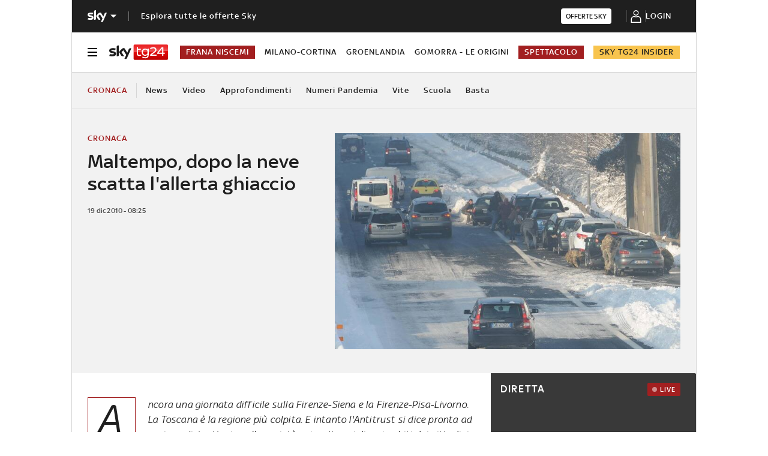

--- FILE ---
content_type: application/x-javascript;charset=utf-8
request_url: https://smetrics.sky.it/id?d_visid_ver=5.5.0&d_fieldgroup=A&mcorgid=1A124673527853290A490D45%40AdobeOrg&mid=91086237522328820034715948855469347762&ts=1769913268126
body_size: -37
content:
{"mid":"91086237522328820034715948855469347762"}

--- FILE ---
content_type: application/javascript
request_url: https://static.sky.it/libs/sky-aem-frontend/clientlibs/dp_base/1.3.251/js/resources/4514.js
body_size: 29609
content:
(self.webpackChunkita_editorial_ds=self.webpackChunkita_editorial_ds||[]).push([[4514],{4514(t,e,r){r.d(e,{nFR(){return gf}});var n,i="object"==typeof global&&global&&global.Object===Object&&global,o="object"==typeof self&&self&&self.Object===Object&&self,a=i||o||Function("return this")(),u=a.Symbol,c=Object.prototype,s=c.hasOwnProperty,f=c.toString,l=u?u.toStringTag:void 0,p={}.toString,h=u?u.toStringTag:void 0,d=function baseGetTag(t){return null==t?void 0===t?"[object Undefined]":"[object Null]":h&&h in Object(t)?function getRawTag(t){var e=s.call(t,l),r=t[l];try{t[l]=void 0;var n=!0}catch(o){}var i=f.call(t);return n&&(e?t[l]=r:delete t[l]),i}(t):function objectToString(t){return p.call(t)}(t)},v=function isObjectLike(t){return null!=t&&"object"==typeof t},y=function isSymbol(t){return"symbol"==typeof t||v(t)&&"[object Symbol]"==d(t)},g=function baseToNumber(t){return"number"==typeof t?t:y(t)?NaN:+t},_=function arrayMap(t,e){for(var r=-1,n=null==t?0:t.length,i=Array(n);++r<n;)i[r]=e(t[r],r,t);return i},b=Array.isArray,m=u?u.prototype:void 0,w=m?m.toString:void 0,j=function baseToString(t){if("string"==typeof t)return t;if(b(t))return _(t,baseToString)+"";if(y(t))return w?w.call(t):"";var e=t+"";return"0"==e&&1/t==-1/0?"-0":e},x=function createMathOperation(t,e){return(r,n)=>{var i;if(void 0===r&&void 0===n)return e;if(void 0!==r&&(i=r),void 0!==n){if(void 0===i)return n;"string"==typeof r||"string"==typeof n?(r=j(r),n=j(n)):(r=g(r),n=g(n)),i=t(r,n)}return i}},A=x((t,e)=>t+e,0),O=/\s/,I=function trimmedEndIndex(t){for(var e=t.length;e--&&O.test(t.charAt(e)););return e},S=/^\s+/,E=function baseTrim(t){return t?t.slice(0,I(t)+1).replace(S,""):t},k=function isObject(t){var e=typeof t;return null!=t&&("object"==e||"function"==e)},W=/^[-+]0x[0-9a-f]+$/i,R=/^0b[01]+$/i,M=/^0o[0-7]+$/i,B=parseInt,C=function toNumber(t){if("number"==typeof t)return t;if(y(t))return NaN;if(k(t)){var e="function"==typeof t.valueOf?t.valueOf():t;t=k(e)?e+"":e}if("string"!=typeof t)return 0===t?t:+t;t=E(t);var r=R.test(t);return r||M.test(t)?B(t.slice(2),r?2:8):W.test(t)?NaN:+t},L=1/0,z=function toFinite(t){return t?(t=C(t))===L||t===-1/0?17976931348623157e292*(0>t?-1:1):t==t?t:0:0===t?t:0},P=function toInteger(t){var e=z(t),r=e%1;return e==e?r?e-r:e:0},T=function identity(t){return t},D=function isFunction(t){if(!k(t))return!1;var e=d(t);return"[object Function]"==e||"[object GeneratorFunction]"==e||"[object AsyncFunction]"==e||"[object Proxy]"==e},F=a["__core-js_shared__"],N=(n=/[^.]+$/.exec(F&&F.keys&&F.keys.IE_PROTO||""))?"Symbol(src)_1."+n:"",U=(()=>{}).toString,q=function toSource(t){if(null!=t){try{return U.call(t)}catch(e){}try{return t+""}catch(e){}}return""},K=/^\[object .+?Constructor\]$/,$={}.hasOwnProperty,H=RegExp("^"+(()=>{}).toString.call($).replace(/[\\^$.*+?()[\]{}|]/g,"\\$&").replace(/hasOwnProperty|(function).*?(?=\\\()| for .+?(?=\\\])/g,"$1.*?")+"$"),V=function baseIsNative(t){return!(!k(t)||function isMasked(t){return!!N&&N in t}(t))&&(D(t)?H:K).test(q(t))},G=function getNative(t,e){var r=function getValue(t,e){return null==t?void 0:t[e]}(t,e);return V(r)?r:void 0},Z=G(a,"WeakMap"),J=Z&&new Z,Y=J?(t,e)=>(J.set(t,e),t):T,X=Y,Q=Object.create,tt=(()=>{function object(){}return t=>{if(!k(t))return{};if(Q)return Q(t);object.prototype=t;var e=new object;return object.prototype=void 0,e}})(),et=tt,rt=function createCtor(t){return function(){var e=arguments;switch(e.length){case 0:return new t;case 1:return new t(e[0]);case 2:return new t(e[0],e[1]);case 3:return new t(e[0],e[1],e[2]);case 4:return new t(e[0],e[1],e[2],e[3]);case 5:return new t(e[0],e[1],e[2],e[3],e[4]);case 6:return new t(e[0],e[1],e[2],e[3],e[4],e[5]);case 7:return new t(e[0],e[1],e[2],e[3],e[4],e[5],e[6])}var r=et(t.prototype),n=t.apply(r,e);return k(n)?n:r}},nt=function apply(t,e,r){switch(r.length){case 0:return t.call(e);case 1:return t.call(e,r[0]);case 2:return t.call(e,r[0],r[1]);case 3:return t.call(e,r[0],r[1],r[2])}return t.apply(e,r)},it=Math.max,ot=function composeArgs(t,e,r,n){for(var i=-1,o=t.length,a=r.length,u=-1,c=e.length,s=it(o-a,0),f=Array(c+s),l=!n;++u<c;)f[u]=e[u];for(;++i<a;)(l||o>i)&&(f[r[i]]=t[i]);for(;s--;)f[u++]=t[i++];return f},at=Math.max,ut=function composeArgsRight(t,e,r,n){for(var i=-1,o=t.length,a=-1,u=r.length,c=-1,s=e.length,f=at(o-u,0),l=Array(f+s),p=!n;++i<f;)l[i]=t[i];for(var h=i;++c<s;)l[h+c]=e[c];for(;++a<u;)(p||o>i)&&(l[h+r[a]]=t[i++]);return l},ct=function baseLodash(){};function LazyWrapper(t){this.__wrapped__=t,this.__actions__=[],this.__dir__=1,this.__filtered__=!1,this.__iteratees__=[],this.__takeCount__=4294967295,this.__views__=[]}LazyWrapper.prototype=et(ct.prototype),LazyWrapper.prototype.constructor=LazyWrapper;var st=LazyWrapper,ft=function noop(){},lt=J?t=>J.get(t):ft,pt=lt,ht={},dt={}.hasOwnProperty,vt=function getFuncName(t){for(var e=t.name+"",r=ht[e],n=dt.call(ht,e)?r.length:0;n--;){var i=r[n],o=i.func;if(null==o||o==t)return i.name}return e};function LodashWrapper(t,e){this.__wrapped__=t,this.__actions__=[],this.__chain__=!!e,this.__index__=0,this.__values__=void 0}LodashWrapper.prototype=et(ct.prototype),LodashWrapper.prototype.constructor=LodashWrapper;var yt=LodashWrapper,gt=function copyArray(t,e){var r=-1,n=t.length;for(e||(e=Array(n));++r<n;)e[r]=t[r];return e},_t=function wrapperClone(t){if(t instanceof st)return t.clone();var e=new yt(t.__wrapped__,t.__chain__);return e.__actions__=gt(t.__actions__),e.__index__=t.__index__,e.__values__=t.__values__,e},bt={}.hasOwnProperty;function wrapperLodash_lodash(t){if(v(t)&&!b(t)&&!(t instanceof st)){if(t instanceof yt)return t;if(bt.call(t,"__wrapped__"))return _t(t)}return new yt(t)}wrapperLodash_lodash.prototype=ct.prototype,wrapperLodash_lodash.prototype.constructor=wrapperLodash_lodash;var mt=wrapperLodash_lodash,wt=function isLaziable(t){var e=vt(t),r=mt[e];if("function"!=typeof r||!(e in st.prototype))return!1;if(t===r)return!0;var n=pt(r);return!!n&&t===n[0]},jt=Date.now,xt=function shortOut(t){var e=0,r=0;return function(){var n=jt(),i=16-(n-r);if(r=n,i>0){if(++e>=800)return arguments[0]}else e=0;return t.apply(void 0,arguments)}},At=xt(X),Ot=/\{\n\/\* \[wrapped with (.+)\] \*/,It=/,? & /,St=/\{(?:\n\/\* \[wrapped with .+\] \*\/)?\n?/,Et=function constant(t){return()=>t},kt=(()=>{try{var t=G(Object,"defineProperty");return t({},"",{}),t}catch(e){}})(),Wt=kt,Rt=Wt?(t,e)=>Wt(t,"toString",{configurable:!0,enumerable:!1,value:Et(e),writable:!0}):T,Mt=xt(Rt),Bt=function arrayEach(t,e){for(var r=-1,n=null==t?0:t.length;++r<n&&!1!==e(t[r],r,t););return t},Ct=function baseFindIndex(t,e,r,n){for(var i=t.length,o=r+(n?1:-1);n?o--:++o<i;)if(e(t[o],o,t))return o;return-1},Lt=function baseIsNaN(t){return t!=t},zt=function baseIndexOf(t,e,r){return e==e?function strictIndexOf(t,e,r){for(var n=r-1,i=t.length;++n<i;)if(t[n]===e)return n;return-1}(t,e,r):Ct(t,Lt,r)},Pt=function arrayIncludes(t,e){return!(null==t||!t.length)&&zt(t,e,0)>-1},Tt=[["ary",128],["bind",1],["bindKey",2],["curry",8],["curryRight",16],["flip",512],["partial",32],["partialRight",64],["rearg",256]],Dt=function setWrapToString(t,e,r){var n=e+"";return Mt(t,function insertWrapDetails(t,e){var r=e.length;if(!r)return t;var n=r-1;return e[n]=(r>1?"& ":"")+e[n],e=e.join(r>2?", ":" "),t.replace(St,"{\n/* [wrapped with "+e+"] */\n")}(n,function updateWrapDetails(t,e){return Bt(Tt,r=>{var n="_."+r[0];e&r[1]&&!Pt(t,n)&&t.push(n)}),t.sort()}(function getWrapDetails(t){var e=t.match(Ot);return e?e[1].split(It):[]}(n),r)))},Ft=function createRecurry(t,e,r,n,i,o,a,u,c,s){var f=8&e;e|=f?32:64,4&(e&=~(f?64:32))||(e&=-4);var l=[t,e,i,f?o:void 0,f?a:void 0,f?void 0:o,f?void 0:a,u,c,s],p=r.apply(void 0,l);return wt(t)&&At(p,l),p.placeholder=n,Dt(p,t,e)},Nt=function getHolder(t){return t.placeholder},Ut=/^(?:0|[1-9]\d*)$/,qt=function isIndex(t,e){var r=typeof t;return!!(e=null==e?9007199254740991:e)&&("number"==r||"symbol"!=r&&Ut.test(t))&&t>-1&&t%1==0&&e>t},Kt=Math.min,$t="__lodash_placeholder__",Ht=function replaceHolders(t,e){for(var r=-1,n=t.length,i=0,o=[];++r<n;){var a=t[r];a!==e&&a!==$t||(t[r]=$t,o[i++]=r)}return o},Vt=function createHybrid(t,e,r,n,i,o,u,c,s,f){var l=128&e,p=1&e,h=2&e,d=24&e,v=512&e,y=h?void 0:rt(t);return function wrapper(){for(var g=arguments.length,_=Array(g),b=g;b--;)_[b]=arguments[b];if(d)var m=Nt(wrapper),w=function countHolders(t,e){for(var r=t.length,n=0;r--;)t[r]===e&&++n;return n}(_,m);if(n&&(_=ot(_,n,i,d)),o&&(_=ut(_,o,u,d)),g-=w,d&&f>g){var j=Ht(_,m);return Ft(t,e,createHybrid,wrapper.placeholder,r,_,j,c,s,f-g)}var x=p?r:this,A=h?x[t]:t;return g=_.length,c?_=function reorder(t,e){for(var r=t.length,n=Kt(e.length,r),i=gt(t);n--;){var o=e[n];t[n]=qt(o,r)?i[o]:void 0}return t}(_,c):v&&g>1&&_.reverse(),l&&g>s&&(_.length=s),this&&this!==a&&this instanceof wrapper&&(A=y||rt(A)),A.apply(x,_)}},Gt="__lodash_placeholder__",Zt=Math.min,Jt=Math.max,Yt=function createWrap(t,e,r,n,i,o,u,c){var s=2&e;if(!s&&"function"!=typeof t)throw new TypeError("Expected a function");var f=n?n.length:0;if(f||(e&=-97,n=i=void 0),u=void 0===u?u:Jt(P(u),0),c=void 0===c?c:P(c),f-=i?i.length:0,64&e){var l=n,p=i;n=i=void 0}var h=s?void 0:pt(t),d=[t,e,r,n,i,l,p,o,u,c];if(h&&function mergeData(t,e){var r=t[1],n=e[1],i=r|n,o=131>i,a=128==n&&8==r||128==n&&256==r&&t[7].length<=e[8]||384==n&&e[7].length<=e[8]&&8==r;if(!o&&!a)return t;1&n&&(t[2]=e[2],i|=1&r?0:4);var u=e[3];if(u){var c=t[3];t[3]=c?ot(c,u,e[4]):u,t[4]=c?Ht(t[3],Gt):e[4]}(u=e[5])&&(c=t[5],t[5]=c?ut(c,u,e[6]):u,t[6]=c?Ht(t[5],Gt):e[6]),(u=e[7])&&(t[7]=u),128&n&&(t[8]=null==t[8]?e[8]:Zt(t[8],e[8])),null==t[9]&&(t[9]=e[9]),t[0]=e[0],t[1]=i}(d,h),t=d[0],e=d[1],r=d[2],n=d[3],i=d[4],!(c=d[9]=void 0===d[9]?s?0:t.length:Jt(d[9]-f,0))&&24&e&&(e&=-25),e&&1!=e)v=8==e||16==e?function createCurry(t,e,r){var n=rt(t);return function wrapper(){for(var i=arguments.length,o=Array(i),u=i,c=Nt(wrapper);u--;)o[u]=arguments[u];var s=3>i&&o[0]!==c&&o[i-1]!==c?[]:Ht(o,c);return i-=s.length,r>i?Ft(t,e,Vt,wrapper.placeholder,void 0,o,s,void 0,void 0,r-i):nt(this&&this!==a&&this instanceof wrapper?n:t,this,o)}}(t,e,c):32!=e&&33!=e||i.length?Vt.apply(void 0,d):function createPartial(t,e,r,n){var i=1&e,o=rt(t);return function wrapper(){for(var e=-1,u=arguments.length,c=-1,s=n.length,f=Array(s+u),l=this&&this!==a&&this instanceof wrapper?o:t;++c<s;)f[c]=n[c];for(;u--;)f[c++]=arguments[++e];return nt(l,i?r:this,f)}}(t,e,r,n);else var v=function createBind(t,e,r){var n=1&e,i=rt(t);return function wrapper(){return(this&&this!==a&&this instanceof wrapper?i:t).apply(n?r:this,arguments)}}(t,e,r);return Dt((h?X:At)(v,d),t,e)},Xt=function ary(t,e,r){return e=r?void 0:e,e=t&&null==e?t.length:e,Yt(t,128,void 0,void 0,void 0,void 0,e)},Qt=function baseAssignValue(t,e,r){"__proto__"==e&&Wt?Wt(t,e,{configurable:!0,enumerable:!0,value:r,writable:!0}):t[e]=r},te=function eq(t,e){return t===e||t!=t&&e!=e},ee={}.hasOwnProperty,re=function assignValue(t,e,r){var n=t[e];ee.call(t,e)&&te(n,r)&&(void 0!==r||e in t)||Qt(t,e,r)},ne=function copyObject(t,e,r,n){var i=!r;r||(r={});for(var o=-1,a=e.length;++o<a;){var u=e[o],c=n?n(r[u],t[u],u,r,t):void 0;void 0===c&&(c=t[u]),i?Qt(r,u,c):re(r,u,c)}return r},ie=Math.max,oe=function overRest(t,e,r){return e=ie(void 0===e?t.length-1:e,0),function(){for(var n=arguments,i=-1,o=ie(n.length-e,0),a=Array(o);++i<o;)a[i]=n[e+i];i=-1;for(var u=Array(e+1);++i<e;)u[i]=n[i];return u[e]=r(a),nt(t,this,u)}},ae=function baseRest(t,e){return Mt(oe(t,e,T),t+"")},ue=function isLength(t){return"number"==typeof t&&t>-1&&t%1==0&&9007199254740991>=t},ce=function isArrayLike(t){return null!=t&&ue(t.length)&&!D(t)},se=function isIterateeCall(t,e,r){if(!k(r))return!1;var n=typeof e;return!!("number"==n?ce(r)&&qt(e,r.length):"string"==n&&e in r)&&te(r[e],t)},fe=function createAssigner(t){return ae((e,r)=>{var n=-1,i=r.length,o=i>1?r[i-1]:void 0,a=i>2?r[2]:void 0;for(o=t.length>3&&"function"==typeof o?(i--,o):void 0,a&&se(r[0],r[1],a)&&(o=3>i?void 0:o,i=1),e=Object(e);++n<i;){var u=r[n];u&&t(e,u,n,o)}return e})},le=Object.prototype,pe=function isPrototype(t){var e=t&&t.constructor;return t===("function"==typeof e&&e.prototype||le)},he=function baseTimes(t,e){for(var r=-1,n=Array(t);++r<t;)n[r]=e(r);return n},de=function baseIsArguments(t){return v(t)&&"[object Arguments]"==d(t)},ve=Object.prototype,ye=ve.hasOwnProperty,ge=ve.propertyIsEnumerable,_e=de(function(){return arguments}())?de:t=>v(t)&&ye.call(t,"callee")&&!ge.call(t,"callee"),be=_e,me=function stubFalse(){return!1},we="object"==typeof exports&&exports&&!exports.nodeType&&exports,je=we&&"object"==typeof module&&module&&!module.nodeType&&module,xe=je&&je.exports===we?a.Buffer:void 0,Ae=(xe?xe.isBuffer:void 0)||me,Oe={};Oe["[object Float32Array]"]=Oe["[object Float64Array]"]=Oe["[object Int8Array]"]=Oe["[object Int16Array]"]=Oe["[object Int32Array]"]=Oe["[object Uint8Array]"]=Oe["[object Uint8ClampedArray]"]=Oe["[object Uint16Array]"]=Oe["[object Uint32Array]"]=!0,Oe["[object Arguments]"]=Oe["[object Array]"]=Oe["[object ArrayBuffer]"]=Oe["[object Boolean]"]=Oe["[object DataView]"]=Oe["[object Date]"]=Oe["[object Error]"]=Oe["[object Function]"]=Oe["[object Map]"]=Oe["[object Number]"]=Oe["[object Object]"]=Oe["[object RegExp]"]=Oe["[object Set]"]=Oe["[object String]"]=Oe["[object WeakMap]"]=!1;var Ie=function baseUnary(t){return e=>t(e)},Se="object"==typeof exports&&exports&&!exports.nodeType&&exports,Ee=Se&&"object"==typeof module&&module&&!module.nodeType&&module,ke=Ee&&Ee.exports===Se&&i.process,We=(()=>{try{return Ee&&Ee.require&&Ee.require("util").types||ke&&ke.binding&&ke.binding("util")}catch(t){}})(),Re=We&&We.isTypedArray,Me=Re?Ie(Re):function baseIsTypedArray(t){return v(t)&&ue(t.length)&&!!Oe[d(t)]},Be={}.hasOwnProperty,Ce=function arrayLikeKeys(t,e){var r=b(t),n=!r&&be(t),i=!r&&!n&&Ae(t),o=!r&&!n&&!i&&Me(t),a=r||n||i||o,u=a?he(t.length,String):[],c=u.length;for(var s in t)!e&&!Be.call(t,s)||a&&("length"==s||i&&("offset"==s||"parent"==s)||o&&("buffer"==s||"byteLength"==s||"byteOffset"==s)||qt(s,c))||u.push(s);return u},Le=function overArg(t,e){return r=>t(e(r))},ze=Le(Object.keys,Object),Pe={}.hasOwnProperty,Te=function baseKeys(t){if(!pe(t))return ze(t);var e=[];for(var r in Object(t))Pe.call(t,r)&&"constructor"!=r&&e.push(r);return e},De=function keys(t){return ce(t)?Ce(t):Te(t)},Fe={}.hasOwnProperty,Ne=fe((t,e)=>{if(pe(e)||ce(e))ne(e,De(e),t);else for(var r in e)Fe.call(e,r)&&re(t,r,e[r])}),Ue=Ne,qe={}.hasOwnProperty,Ke=function keysIn(t){return ce(t)?Ce(t,!0):function baseKeysIn(t){if(!k(t))return function nativeKeysIn(t){var e=[];if(null!=t)for(var r in Object(t))e.push(r);return e}(t);var e=pe(t),r=[];for(var n in t)("constructor"!=n||!e&&qe.call(t,n))&&r.push(n);return r}(t)},$e=fe((t,e)=>{ne(e,Ke(e),t)}),He=$e,Ve=fe((t,e,r,n)=>{ne(e,Ke(e),t,n)}),Ge=Ve,Ze=fe((t,e,r,n)=>{ne(e,De(e),t,n)}),Je=Ze,Ye=/\.|\[(?:[^[\]]*|(["'])(?:(?!\1)[^\\]|\\.)*?\1)\]/,Xe=/^\w*$/,Qe=function isKey(t,e){if(b(t))return!1;var r=typeof t;return!("number"!=r&&"symbol"!=r&&"boolean"!=r&&null!=t&&!y(t))||Xe.test(t)||!Ye.test(t)||null!=e&&t in Object(e)},tr=G(Object,"create"),er={}.hasOwnProperty,rr={}.hasOwnProperty;function Hash(t){var e=-1,r=null==t?0:t.length;for(this.clear();++e<r;){var n=t[e];this.set(n[0],n[1])}}Hash.prototype.clear=function hashClear(){this.__data__=tr?tr(null):{},this.size=0},Hash.prototype.delete=function hashDelete(t){var e=this.has(t)&&delete this.__data__[t];return this.size-=e?1:0,e},Hash.prototype.get=function hashGet(t){var e=this.__data__;if(tr){var r=e[t];return"__lodash_hash_undefined__"===r?void 0:r}return er.call(e,t)?e[t]:void 0},Hash.prototype.has=function hashHas(t){var e=this.__data__;return tr?void 0!==e[t]:rr.call(e,t)},Hash.prototype.set=function hashSet(t,e){var r=this.__data__;return this.size+=this.has(t)?0:1,r[t]=tr&&void 0===e?"__lodash_hash_undefined__":e,this};var nr=Hash,ir=function assocIndexOf(t,e){for(var r=t.length;r--;)if(te(t[r][0],e))return r;return-1},or=[].splice;function ListCache(t){var e=-1,r=null==t?0:t.length;for(this.clear();++e<r;){var n=t[e];this.set(n[0],n[1])}}ListCache.prototype.clear=function listCacheClear(){this.__data__=[],this.size=0},ListCache.prototype.delete=function listCacheDelete(t){var e=this.__data__,r=ir(e,t);return r>=0&&(r==e.length-1?e.pop():or.call(e,r,1),--this.size,!0)},ListCache.prototype.get=function listCacheGet(t){var e=this.__data__,r=ir(e,t);return 0>r?void 0:e[r][1]},ListCache.prototype.has=function listCacheHas(t){return ir(this.__data__,t)>-1},ListCache.prototype.set=function listCacheSet(t,e){var r=this.__data__,n=ir(r,t);return 0>n?(++this.size,r.push([t,e])):r[n][1]=e,this};var ar=ListCache,ur=G(a,"Map"),cr=function getMapData(t,e){var r=t.__data__;return function isKeyable(t){var e=typeof t;return"string"==e||"number"==e||"symbol"==e||"boolean"==e?"__proto__"!==t:null===t}(e)?r["string"==typeof e?"string":"hash"]:r.map};function MapCache(t){var e=-1,r=null==t?0:t.length;for(this.clear();++e<r;){var n=t[e];this.set(n[0],n[1])}}MapCache.prototype.clear=function mapCacheClear(){this.size=0,this.__data__={hash:new nr,map:new(ur||ar),string:new nr}},MapCache.prototype.delete=function mapCacheDelete(t){var e=cr(this,t).delete(t);return this.size-=e?1:0,e},MapCache.prototype.get=function mapCacheGet(t){return cr(this,t).get(t)},MapCache.prototype.has=function mapCacheHas(t){return cr(this,t).has(t)},MapCache.prototype.set=function mapCacheSet(t,e){var r=cr(this,t),n=r.size;return r.set(t,e),this.size+=r.size==n?0:1,this};var sr=MapCache;function memoize(t,e){if("function"!=typeof t||null!=e&&"function"!=typeof e)throw new TypeError("Expected a function");var memoized=function(){var r=arguments,n=e?e.apply(this,r):r[0],i=memoized.cache;if(i.has(n))return i.get(n);var o=t.apply(this,r);return memoized.cache=i.set(n,o)||i,o};return memoized.cache=new(memoize.Cache||sr),memoized}memoize.Cache=sr;var fr=memoize,lr=/[^.[\]]+|\[(?:(-?\d+(?:\.\d+)?)|(["'])((?:(?!\2)[^\\]|\\.)*?)\2)\]|(?=(?:\.|\[\])(?:\.|\[\]|$))/g,pr=/\\(\\)?/g,hr=function memoizeCapped(t){var e=fr(t,t=>(500===r.size&&r.clear(),t)),r=e.cache;return e}(t=>{var e=[];return 46===t.charCodeAt(0)&&e.push(""),t.replace(lr,(t,r,n,i)=>{e.push(n?i.replace(pr,"$1"):r||t)}),e}),dr=hr,vr=function toString_toString(t){return null==t?"":j(t)},yr=function castPath(t,e){return b(t)?t:Qe(t,e)?[t]:dr(vr(t))},gr=function toKey(t){if("string"==typeof t||y(t))return t;var e=t+"";return"0"==e&&1/t==-1/0?"-0":e},_r=function baseGet(t,e){for(var r=0,n=(e=yr(e,t)).length;null!=t&&n>r;)t=t[gr(e[r++])];return r&&r==n?t:void 0},br=function get(t,e,r){var n=null==t?void 0:_r(t,e);return void 0===n?r:n},mr=function baseAt(t,e){for(var r=-1,n=e.length,i=Array(n),o=null==t;++r<n;)i[r]=o?void 0:br(t,e[r]);return i},wr=function arrayPush(t,e){for(var r=-1,n=e.length,i=t.length;++r<n;)t[i+r]=e[r];return t},jr=u?u.isConcatSpreadable:void 0,xr=function isFlattenable(t){return b(t)||be(t)||!!(jr&&t&&t[jr])},Ar=function baseFlatten(t,e,r,n,i){var o=-1,a=t.length;for(r||(r=xr),i||(i=[]);++o<a;){var u=t[o];e>0&&r(u)?e>1?baseFlatten(u,e-1,r,n,i):wr(i,u):n||(i[i.length]=u)}return i},Or=function flatten(t){return null!=t&&t.length?Ar(t,1):[]},Ir=function flatRest(t){return Mt(oe(t,void 0,Or),t+"")},Sr=Ir(mr),Er=Le(Object.getPrototypeOf,Object),kr=(()=>{}).toString,Wr={}.hasOwnProperty,Rr=kr.call(Object),Mr=function isPlainObject(t){if(!v(t)||"[object Object]"!=d(t))return!1;var e=Er(t);if(null===e)return!0;var r=Wr.call(e,"constructor")&&e.constructor;return"function"==typeof r&&r instanceof r&&kr.call(r)==Rr},Br=function isError(t){if(!v(t))return!1;var e=d(t);return"[object Error]"==e||"[object DOMException]"==e||"string"==typeof t.message&&"string"==typeof t.name&&!Mr(t)},Cr=ae((t,e)=>{try{return nt(t,void 0,e)}catch(r){return Br(r)?r:Error(r)}}),Lr=Cr,zr=function before(t,e){var r;if("function"!=typeof e)throw new TypeError("Expected a function");return t=P(t),function(){return--t>0&&(r=e.apply(this,arguments)),t>1||(e=void 0),r}},Pr=ae((t,e,r)=>{var n=1;if(r.length){var i=Ht(r,Nt(Pr));n|=32}return Yt(t,n,e,r,i)});Pr.placeholder={};var Tr=Pr,Dr=Ir((t,e)=>(Bt(e,e=>{e=gr(e),Qt(t,e,Tr(t[e],t))}),t)),Fr=ae((t,e,r)=>{var n=3;if(r.length){var i=Ht(r,Nt(Fr));n|=32}return Yt(e,n,t,r,i)});Fr.placeholder={};var Nr=Fr,Ur=function baseSlice(t,e,r){var n=-1,i=t.length;0>e&&(e=-e>i?0:i+e),0>(r=r>i?i:r)&&(r+=i),i=e>r?0:r-e>>>0,e>>>=0;for(var o=Array(i);++n<i;)o[n]=t[n+e];return o},qr=function castSlice(t,e,r){var n=t.length;return r=void 0===r?n:r,e||n>r?Ur(t,e,r):t},Kr=RegExp("[\\u200d\\ud800-\\udfff\\u0300-\\u036f\\ufe20-\\ufe2f\\u20d0-\\u20ff\\ufe0e\\ufe0f]"),$r=function hasUnicode(t){return Kr.test(t)},Hr="\\ud800-\\udfff",Vr="["+Hr+"]",Gr="[\\u0300-\\u036f\\ufe20-\\ufe2f\\u20d0-\\u20ff]",Zr="\\ud83c[\\udffb-\\udfff]",Jr="[^"+Hr+"]",Yr="(?:\\ud83c[\\udde6-\\uddff]){2}",Xr="[\\ud800-\\udbff][\\udc00-\\udfff]",Qr="(?:"+Gr+"|"+Zr+")?",tn="[\\ufe0e\\ufe0f]?",en=tn+Qr+"(?:\\u200d(?:"+[Jr,Yr,Xr].join("|")+")"+tn+Qr+")*",rn=RegExp(Zr+"(?="+Zr+")|(?:"+[Jr+Gr+"?",Gr,Yr,Xr,Vr].join("|")+")"+en,"g"),nn=function stringToArray(t){return $r(t)?function unicodeToArray(t){return t.match(rn)||[]}(t):function asciiToArray(t){return t.split("")}(t)},on=function createCaseFirst(t){return e=>{e=vr(e);var r=$r(e)?nn(e):void 0,n=r?r[0]:e.charAt(0),i=r?qr(r,1).join(""):e.slice(1);return n[t]()+i}},an=on("toUpperCase"),un=function capitalize(t){return an(vr(t).toLowerCase())},cn=function arrayReduce(t,e,r,n){var i=-1,o=null==t?0:t.length;for(n&&o&&(r=t[++i]);++i<o;)r=e(r,t[i],i,t);return r},sn=function basePropertyOf(t){return e=>null==t?void 0:t[e]},fn=sn({\u00c0:"A",\u00c1:"A",\u00c2:"A",\u00c3:"A",\u00c4:"A",\u00c5:"A",\u00e0:"a",\u00e1:"a",\u00e2:"a",\u00e3:"a",\u00e4:"a",\u00e5:"a",\u00c7:"C",\u00e7:"c",\u00d0:"D",\u00f0:"d",\u00c8:"E",\u00c9:"E",\u00ca:"E",\u00cb:"E",\u00e8:"e",\u00e9:"e",\u00ea:"e",\u00eb:"e",\u00cc:"I",\u00cd:"I",\u00ce:"I",\u00cf:"I",\u00ec:"i",\u00ed:"i",\u00ee:"i",\u00ef:"i",\u00d1:"N",\u00f1:"n",\u00d2:"O",\u00d3:"O",\u00d4:"O",\u00d5:"O",\u00d6:"O",\u00d8:"O",\u00f2:"o",\u00f3:"o",\u00f4:"o",\u00f5:"o",\u00f6:"o",\u00f8:"o",\u00d9:"U",\u00da:"U",\u00db:"U",\u00dc:"U",\u00f9:"u",\u00fa:"u",\u00fb:"u",\u00fc:"u",\u00dd:"Y",\u00fd:"y",\u00ff:"y",\u00c6:"Ae",\u00e6:"ae",\u00de:"Th",\u00fe:"th",\u00df:"ss",\u0100:"A",\u0102:"A",\u0104:"A",\u0101:"a",\u0103:"a",\u0105:"a",\u0106:"C",\u0108:"C",\u010a:"C",\u010c:"C",\u0107:"c",\u0109:"c",\u010b:"c",\u010d:"c",\u010e:"D",\u0110:"D",\u010f:"d",\u0111:"d",\u0112:"E",\u0114:"E",\u0116:"E",\u0118:"E",\u011a:"E",\u0113:"e",\u0115:"e",\u0117:"e",\u0119:"e",\u011b:"e",\u011c:"G",\u011e:"G",\u0120:"G",\u0122:"G",\u011d:"g",\u011f:"g",\u0121:"g",\u0123:"g",\u0124:"H",\u0126:"H",\u0125:"h",\u0127:"h",\u0128:"I",\u012a:"I",\u012c:"I",\u012e:"I",\u0130:"I",\u0129:"i",\u012b:"i",\u012d:"i",\u012f:"i",\u0131:"i",\u0134:"J",\u0135:"j",\u0136:"K",\u0137:"k",\u0138:"k",\u0139:"L",\u013b:"L",\u013d:"L",\u013f:"L",\u0141:"L",\u013a:"l",\u013c:"l",\u013e:"l",\u0140:"l",\u0142:"l",\u0143:"N",\u0145:"N",\u0147:"N",\u014a:"N",\u0144:"n",\u0146:"n",\u0148:"n",\u014b:"n",\u014c:"O",\u014e:"O",\u0150:"O",\u014d:"o",\u014f:"o",\u0151:"o",\u0154:"R",\u0156:"R",\u0158:"R",\u0155:"r",\u0157:"r",\u0159:"r",\u015a:"S",\u015c:"S",\u015e:"S",\u0160:"S",\u015b:"s",\u015d:"s",\u015f:"s",\u0161:"s",\u0162:"T",\u0164:"T",\u0166:"T",\u0163:"t",\u0165:"t",\u0167:"t",\u0168:"U",\u016a:"U",\u016c:"U",\u016e:"U",\u0170:"U",\u0172:"U",\u0169:"u",\u016b:"u",\u016d:"u",\u016f:"u",\u0171:"u",\u0173:"u",\u0174:"W",\u0175:"w",\u0176:"Y",\u0177:"y",\u0178:"Y",\u0179:"Z",\u017b:"Z",\u017d:"Z",\u017a:"z",\u017c:"z",\u017e:"z",\u0132:"IJ",\u0133:"ij",\u0152:"Oe",\u0153:"oe",\u0149:"'n",\u017f:"s"}),ln=/[\xc0-\xd6\xd8-\xf6\xf8-\xff\u0100-\u017f]/g,pn=RegExp("[\\u0300-\\u036f\\ufe20-\\ufe2f\\u20d0-\\u20ff]","g"),hn=function deburr(t){return(t=vr(t))&&t.replace(ln,fn).replace(pn,"")},dn=/[^\x00-\x2f\x3a-\x40\x5b-\x60\x7b-\x7f]+/g,vn=/[a-z][A-Z]|[A-Z]{2}[a-z]|[0-9][a-zA-Z]|[a-zA-Z][0-9]|[^a-zA-Z0-9 ]/,yn="\\ud800-\\udfff",gn="\\u2700-\\u27bf",_n="a-z\\xdf-\\xf6\\xf8-\\xff",bn="A-Z\\xc0-\\xd6\\xd8-\\xde",mn="\\xac\\xb1\\xd7\\xf7\\x00-\\x2f\\x3a-\\x40\\x5b-\\x60\\x7b-\\xbf\\u2000-\\u206f \\t\\x0b\\f\\xa0\\ufeff\\n\\r\\u2028\\u2029\\u1680\\u180e\\u2000\\u2001\\u2002\\u2003\\u2004\\u2005\\u2006\\u2007\\u2008\\u2009\\u200a\\u202f\\u205f\\u3000",wn="["+mn+"]",jn="\\d+",xn="["+gn+"]",An="["+_n+"]",On="[^"+yn+mn+jn+gn+_n+bn+"]",In="(?:\\ud83c[\\udde6-\\uddff]){2}",Sn="[\\ud800-\\udbff][\\udc00-\\udfff]",En="["+bn+"]",kn="(?:"+An+"|"+On+")",Wn="(?:"+En+"|"+On+")",Rn="(?:['\u2019](?:d|ll|m|re|s|t|ve))?",Mn="(?:['\u2019](?:D|LL|M|RE|S|T|VE))?",Bn="(?:[\\u0300-\\u036f\\ufe20-\\ufe2f\\u20d0-\\u20ff]|\\ud83c[\\udffb-\\udfff])?",Cn="[\\ufe0e\\ufe0f]?",Ln=Cn+Bn+"(?:\\u200d(?:"+["[^"+yn+"]",In,Sn].join("|")+")"+Cn+Bn+")*",zn="(?:"+[xn,In,Sn].join("|")+")"+Ln,Pn=RegExp([En+"?"+An+"+"+Rn+"(?="+[wn,En,"$"].join("|")+")",Wn+"+"+Mn+"(?="+[wn,En+kn,"$"].join("|")+")",En+"?"+kn+"+"+Rn,En+"+"+Mn,"\\d*(?:1ST|2ND|3RD|(?![123])\\dTH)(?=\\b|[a-z_])|\\d*(?:1st|2nd|3rd|(?![123])\\dth)(?=\\b|[A-Z_])",jn,zn].join("|"),"g"),Tn=function words(t,e,r){return t=vr(t),void 0===(e=r?void 0:e)?function hasUnicodeWord(t){return vn.test(t)}(t)?function unicodeWords(t){return t.match(Pn)||[]}(t):function asciiWords(t){return t.match(dn)||[]}(t):t.match(e)||[]},Dn=RegExp("['\u2019]","g"),Fn=function createCompounder(t){return e=>cn(Tn(hn(e).replace(Dn,"")),t,"")},Nn=Fn((t,e,r)=>(e=e.toLowerCase(),t+(r?un(e):e))),Un=Nn,qn=a.isFinite,Kn=Math.min,$n=function createRound(t){var e=Math[t];return(t,r)=>{if(t=C(t),(r=null==r?0:Kn(P(r),292))&&qn(t)){var n=(vr(t)+"e").split("e"),i=e(n[0]+"e"+(+n[1]+r));return+((n=(vr(i)+"e").split("e"))[0]+"e"+(+n[1]-r))}return e(t)}},Hn=$n("ceil"),Vn=function chain(t){var e=mt(t);return e.__chain__=!0,e},Gn=Math.ceil,Zn=Math.max,Jn=function baseClamp(t,e,r){return t==t&&(void 0!==r&&(t=t>r?r:t),void 0!==e&&(t=e>t?e:t)),t};function Stack(t){var e=this.__data__=new ar(t);this.size=e.size}Stack.prototype.clear=function stackClear(){this.__data__=new ar,this.size=0},Stack.prototype.delete=function stackDelete(t){var e=this.__data__,r=e.delete(t);return this.size=e.size,r},Stack.prototype.get=function stackGet(t){return this.__data__.get(t)},Stack.prototype.has=function stackHas(t){return this.__data__.has(t)},Stack.prototype.set=function stackSet(t,e){var r=this.__data__;if(r instanceof ar){var n=r.__data__;if(!ur||199>n.length)return n.push([t,e]),this.size=++r.size,this;r=this.__data__=new sr(n)}return r.set(t,e),this.size=r.size,this};var Yn=Stack,Xn=function baseAssign(t,e){return t&&ne(e,De(e),t)},Qn="object"==typeof exports&&exports&&!exports.nodeType&&exports,ti=Qn&&"object"==typeof module&&module&&!module.nodeType&&module,ei=ti&&ti.exports===Qn?a.Buffer:void 0,ri=ei?ei.allocUnsafe:void 0,ni=function cloneBuffer(t,e){if(e)return t.slice();var r=t.length,n=ri?ri(r):new t.constructor(r);return t.copy(n),n},ii=function arrayFilter(t,e){for(var r=-1,n=null==t?0:t.length,i=0,o=[];++r<n;){var a=t[r];e(a,r,t)&&(o[i++]=a)}return o},oi=function stubArray(){return[]},ai={}.propertyIsEnumerable,ui=Object.getOwnPropertySymbols,ci=ui?t=>null==t?[]:ii(ui(t=Object(t)),e=>ai.call(t,e)):oi,si=Object.getOwnPropertySymbols?t=>{for(var e=[];t;)wr(e,ci(t)),t=Er(t);return e}:oi,fi=si,li=function baseGetAllKeys(t,e,r){var n=e(t);return b(t)?n:wr(n,r(t))},pi=function getAllKeys(t){return li(t,De,ci)},hi=function getAllKeysIn(t){return li(t,Ke,fi)},di=G(a,"DataView"),vi=G(a,"Promise"),yi=G(a,"Set"),gi="[object Map]",_i="[object Promise]",bi="[object Set]",mi="[object WeakMap]",wi="[object DataView]",ji=q(di),xi=q(ur),Ai=q(vi),Oi=q(yi),Ii=q(Z),Si=d;(di&&Si(new di(new ArrayBuffer(1)))!=wi||ur&&Si(new ur)!=gi||vi&&Si(vi.resolve())!=_i||yi&&Si(new yi)!=bi||Z&&Si(new Z)!=mi)&&(Si=t=>{var e=d(t),r="[object Object]"==e?t.constructor:void 0,n=r?q(r):"";if(n)switch(n){case ji:return wi;case xi:return gi;case Ai:return _i;case Oi:return bi;case Ii:return mi}return e});var Ei=Si,ki={}.hasOwnProperty,Wi=a.Uint8Array,Ri=function cloneArrayBuffer(t){var e=new t.constructor(t.byteLength);return new Wi(e).set(new Wi(t)),e},Mi=/\w*$/,Bi=u?u.prototype:void 0,Ci=Bi?Bi.valueOf:void 0,Li=function cloneTypedArray(t,e){var r=e?Ri(t.buffer):t.buffer;return new t.constructor(r,t.byteOffset,t.length)},zi=function initCloneObject(t){return"function"!=typeof t.constructor||pe(t)?{}:et(Er(t))},Pi=We&&We.isMap,Ti=Pi?Ie(Pi):function baseIsMap(t){return v(t)&&"[object Map]"==Ei(t)},Di=We&&We.isSet,Fi=Di?Ie(Di):function baseIsSet(t){return v(t)&&"[object Set]"==Ei(t)},Ni="[object Arguments]",Ui="[object Function]",qi="[object Object]",Ki={};Ki[Ni]=Ki["[object Array]"]=Ki["[object ArrayBuffer]"]=Ki["[object DataView]"]=Ki["[object Boolean]"]=Ki["[object Date]"]=Ki["[object Float32Array]"]=Ki["[object Float64Array]"]=Ki["[object Int8Array]"]=Ki["[object Int16Array]"]=Ki["[object Int32Array]"]=Ki["[object Map]"]=Ki["[object Number]"]=Ki[qi]=Ki["[object RegExp]"]=Ki["[object Set]"]=Ki["[object String]"]=Ki["[object Symbol]"]=Ki["[object Uint8Array]"]=Ki["[object Uint8ClampedArray]"]=Ki["[object Uint16Array]"]=Ki["[object Uint32Array]"]=!0,Ki["[object Error]"]=Ki[Ui]=Ki["[object WeakMap]"]=!1;var $i=function baseClone(t,e,r,n,i,o){var a,u=1&e,c=2&e,s=4&e;if(r&&(a=i?r(t,n,i,o):r(t)),void 0!==a)return a;if(!k(t))return t;var f=b(t);if(f){if(a=function initCloneArray(t){var e=t.length,r=new t.constructor(e);return e&&"string"==typeof t[0]&&ki.call(t,"index")&&(r.index=t.index,r.input=t.input),r}(t),!u)return gt(t,a)}else{var l=Ei(t),p=l==Ui||"[object GeneratorFunction]"==l;if(Ae(t))return ni(t,u);if(l==qi||l==Ni||p&&!i){if(a=c||p?{}:zi(t),!u)return c?function copySymbolsIn(t,e){return ne(t,fi(t),e)}(t,function baseAssignIn(t,e){return t&&ne(e,Ke(e),t)}(a,t)):function copySymbols(t,e){return ne(t,ci(t),e)}(t,Xn(a,t))}else{if(!Ki[l])return i?t:{};a=function initCloneByTag(t,e,r){var n=t.constructor;switch(e){case"[object ArrayBuffer]":return Ri(t);case"[object Boolean]":case"[object Date]":return new n(+t);case"[object DataView]":return function cloneDataView(t,e){var r=e?Ri(t.buffer):t.buffer;return new t.constructor(r,t.byteOffset,t.byteLength)}(t,r);case"[object Float32Array]":case"[object Float64Array]":case"[object Int8Array]":case"[object Int16Array]":case"[object Int32Array]":case"[object Uint8Array]":case"[object Uint8ClampedArray]":case"[object Uint16Array]":case"[object Uint32Array]":return Li(t,r);case"[object Map]":case"[object Set]":return new n;case"[object Number]":case"[object String]":return new n(t);case"[object RegExp]":return function cloneRegExp(t){var e=new t.constructor(t.source,Mi.exec(t));return e.lastIndex=t.lastIndex,e}(t);case"[object Symbol]":return function cloneSymbol(t){return Ci?Object(Ci.call(t)):{}}(t)}}(t,l,u)}}o||(o=new Yn);var h=o.get(t);if(h)return h;o.set(t,a),Fi(t)?t.forEach(n=>{a.add(baseClone(n,e,r,n,t,o))}):Ti(t)&&t.forEach((n,i)=>{a.set(i,baseClone(n,e,r,i,t,o))});var d=f?void 0:(s?c?hi:pi:c?Ke:De)(t);return Bt(d||t,(n,i)=>{d&&(n=t[i=n]),re(a,i,baseClone(n,e,r,i,t,o))}),a};function SetCache(t){var e=-1,r=null==t?0:t.length;for(this.__data__=new sr;++e<r;)this.add(t[e])}SetCache.prototype.add=SetCache.prototype.push=function setCacheAdd(t){return this.__data__.set(t,"__lodash_hash_undefined__"),this},SetCache.prototype.has=function setCacheHas(t){return this.__data__.has(t)};var Hi=SetCache,Vi=function arraySome(t,e){for(var r=-1,n=null==t?0:t.length;++r<n;)if(e(t[r],r,t))return!0;return!1},Gi=function cacheHas(t,e){return t.has(e)},Zi=function equalArrays(t,e,r,n,i,o){var a=1&r,u=t.length,c=e.length;if(!(u==c||a&&c>u))return!1;var s=o.get(t),f=o.get(e);if(s&&f)return s==e&&f==t;var l=-1,p=!0,h=2&r?new Hi:void 0;for(o.set(t,e),o.set(e,t);++l<u;){var d=t[l],v=e[l];if(n)var y=a?n(v,d,l,e,t,o):n(d,v,l,t,e,o);if(void 0!==y){if(y)continue;p=!1;break}if(h){if(!Vi(e,(t,e)=>{if(!Gi(h,e)&&(d===t||i(d,t,r,n,o)))return h.push(e)})){p=!1;break}}else if(d!==v&&!i(d,v,r,n,o)){p=!1;break}}return o.delete(t),o.delete(e),p},Ji=function mapToArray(t){var e=-1,r=Array(t.size);return t.forEach((t,n)=>{r[++e]=[n,t]}),r},Yi=function setToArray(t){var e=-1,r=Array(t.size);return t.forEach(t=>{r[++e]=t}),r},Xi=u?u.prototype:void 0,Qi=Xi?Xi.valueOf:void 0,to={}.hasOwnProperty,eo="[object Arguments]",ro="[object Array]",no="[object Object]",io={}.hasOwnProperty,oo=function baseIsEqual(t,e,r,n,i){return t===e||(null==t||null==e||!v(t)&&!v(e)?t!=t&&e!=e:function baseIsEqualDeep(t,e,r,n,i,o){var a=b(t),u=b(e),c=a?ro:Ei(t),s=u?ro:Ei(e),f=(c=c==eo?no:c)==no,l=(s=s==eo?no:s)==no,p=c==s;if(p&&Ae(t)){if(!Ae(e))return!1;a=!0,f=!1}if(p&&!f)return o||(o=new Yn),a||Me(t)?Zi(t,e,r,n,i,o):function equalByTag(t,e,r,n,i,o,a){switch(r){case"[object DataView]":if(t.byteLength!=e.byteLength||t.byteOffset!=e.byteOffset)return!1;t=t.buffer,e=e.buffer;case"[object ArrayBuffer]":return!(t.byteLength!=e.byteLength||!o(new Wi(t),new Wi(e)));case"[object Boolean]":case"[object Date]":case"[object Number]":return te(+t,+e);case"[object Error]":return t.name==e.name&&t.message==e.message;case"[object RegExp]":case"[object String]":return t==e+"";case"[object Map]":var u=Ji;case"[object Set]":var c=1&n;if(u||(u=Yi),t.size!=e.size&&!c)return!1;var s=a.get(t);if(s)return s==e;n|=2,a.set(t,e);var f=Zi(u(t),u(e),n,i,o,a);return a.delete(t),f;case"[object Symbol]":if(Qi)return Qi.call(t)==Qi.call(e)}return!1}(t,e,c,r,n,i,o);if(!(1&r)){var h=f&&io.call(t,"__wrapped__"),d=l&&io.call(e,"__wrapped__");if(h||d){var v=h?t.value():t,y=d?e.value():e;return o||(o=new Yn),i(v,y,r,n,o)}}return!!p&&(o||(o=new Yn),function equalObjects(t,e,r,n,i,o){var a=1&r,u=pi(t),c=u.length;if(c!=pi(e).length&&!a)return!1;for(var s=c;s--;){var f=u[s];if(!(a?f in e:to.call(e,f)))return!1}var l=o.get(t),p=o.get(e);if(l&&p)return l==e&&p==t;var h=!0;o.set(t,e),o.set(e,t);for(var d=a;++s<c;){var v=t[f=u[s]],y=e[f];if(n)var g=a?n(y,v,f,e,t,o):n(v,y,f,t,e,o);if(!(void 0===g?v===y||i(v,y,r,n,o):g)){h=!1;break}d||(d="constructor"==f)}if(h&&!d){var _=t.constructor,b=e.constructor;_==b||!("constructor"in t)||!("constructor"in e)||"function"==typeof _&&_ instanceof _&&"function"==typeof b&&b instanceof b||(h=!1)}return o.delete(t),o.delete(e),h}(t,e,r,n,i,o))}(t,e,r,n,baseIsEqual,i))},ao=function baseIsMatch(t,e,r,n){var i=r.length,o=i,a=!n;if(null==t)return!o;for(t=Object(t);i--;){var u=r[i];if(a&&u[2]?u[1]!==t[u[0]]:!(u[0]in t))return!1}for(;++i<o;){var c=(u=r[i])[0],s=t[c],f=u[1];if(a&&u[2]){if(void 0===s&&!(c in t))return!1}else{var l=new Yn;if(n)var p=n(s,f,c,t,e,l);if(!(void 0===p?oo(f,s,3,n,l):p))return!1}}return!0},uo=function isStrictComparable(t){return t==t&&!k(t)},co=function getMatchData(t){for(var e=De(t),r=e.length;r--;){var n=e[r],i=t[n];e[r]=[n,i,uo(i)]}return e},so=function matchesStrictComparable(t,e){return r=>null!=r&&r[t]===e&&(void 0!==e||t in Object(r))},fo=function baseMatches(t){var e=co(t);return 1==e.length&&e[0][2]?so(e[0][0],e[0][1]):r=>r===t||ao(r,t,e)},lo=function baseHasIn(t,e){return null!=t&&e in Object(t)},po=function hasPath(t,e,r){for(var n=-1,i=(e=yr(e,t)).length,o=!1;++n<i;){var a=gr(e[n]);if(!(o=null!=t&&r(t,a)))break;t=t[a]}return o||++n!=i?o:!!(i=null==t?0:t.length)&&ue(i)&&qt(a,i)&&(b(t)||be(t))},ho=function hasIn(t,e){return null!=t&&po(t,e,lo)},vo=function baseMatchesProperty(t,e){return Qe(t)&&uo(e)?so(gr(t),e):r=>{var n=br(r,t);return void 0===n&&n===e?ho(r,t):oo(e,n,3)}},yo=function baseProperty(t){return e=>null==e?void 0:e[t]},go=function property(t){return Qe(t)?yo(gr(t)):function basePropertyDeep(t){return e=>_r(e,t)}(t)},_o=function baseIteratee(t){return"function"==typeof t?t:null==t?T:"object"==typeof t?b(t)?vo(t[0],t[1]):fo(t):go(t)},bo=function baseConformsTo(t,e,r){var n=r.length;if(null==t)return!n;for(t=Object(t);n--;){var i=r[n],o=e[i],a=t[i];if(void 0===a&&!(i in t)||!o(a))return!1}return!0},mo=function arrayAggregator(t,e,r,n){for(var i=-1,o=null==t?0:t.length;++i<o;){var a=t[i];e(n,a,r(a),t)}return n},wo=function createBaseFor(t){return(e,r,n)=>{for(var i=-1,o=Object(e),a=n(e),u=a.length;u--;){var c=a[t?u:++i];if(!1===r(o[c],c,o))break}return e}},jo=wo(),xo=function baseForOwn(t,e){return t&&jo(t,e,De)},Ao=function createBaseEach(t,e){return(r,n)=>{if(null==r)return r;if(!ce(r))return t(r,n);for(var i=r.length,o=e?i:-1,a=Object(r);(e?o--:++o<i)&&!1!==n(a[o],o,a););return r}},Oo=Ao(xo),Io=function baseAggregator(t,e,r,n){return Oo(t,(t,i,o)=>{e(n,t,r(t),o)}),n},So=function createAggregator(t,e){return(r,n)=>{var i=b(r)?mo:Io,o=e?e():{};return i(r,t,_o(n),o)}},Eo={}.hasOwnProperty,ko=So((t,e,r)=>{Eo.call(t,r)?++t[r]:Qt(t,r,1)}),Wo=ko;function curry(t,e,r){var n=Yt(t,8,void 0,void 0,void 0,void 0,void 0,e=r?void 0:e);return n.placeholder=curry.placeholder,n}curry.placeholder={};var Ro=curry;function curryRight(t,e,r){var n=Yt(t,16,void 0,void 0,void 0,void 0,void 0,e=r?void 0:e);return n.placeholder=curryRight.placeholder,n}curryRight.placeholder={};var Mo=curryRight,lodash_es_now=()=>a.Date.now(),Bo=Math.max,Co=Math.min,Lo=function debounce(t,e,r){var n,i,o,a,u,c,s=0,f=!1,l=!1,p=!0;if("function"!=typeof t)throw new TypeError("Expected a function");function invokeFunc(e){var r=n,o=i;return n=i=void 0,s=e,a=t.apply(o,r)}function shouldInvoke(t){var r=t-c;return void 0===c||r>=e||0>r||l&&t-s>=o}function timerExpired(){var t=lodash_es_now();if(shouldInvoke(t))return trailingEdge(t);u=setTimeout(timerExpired,function remainingWait(t){var r=e-(t-c);return l?Co(r,o-(t-s)):r}(t))}function trailingEdge(t){return u=void 0,p&&n?invokeFunc(t):(n=i=void 0,a)}function debounced(){var t=lodash_es_now(),r=shouldInvoke(t);if(n=arguments,i=this,c=t,r){if(void 0===u)return function leadingEdge(t){return s=t,u=setTimeout(timerExpired,e),f?invokeFunc(t):a}(c);if(l)return clearTimeout(u),u=setTimeout(timerExpired,e),invokeFunc(c)}return void 0===u&&(u=setTimeout(timerExpired,e)),a}return e=C(e)||0,k(r)&&(f=!!r.leading,o=(l="maxWait"in r)?Bo(C(r.maxWait)||0,e):o,p="trailing"in r?!!r.trailing:p),debounced.cancel=function cancel(){void 0!==u&&clearTimeout(u),s=0,n=c=i=u=void 0},debounced.flush=function flush(){return void 0===u?a:trailingEdge(lodash_es_now())},debounced},zo=Object.prototype,Po=zo.hasOwnProperty,To=ae((t,e)=>{t=Object(t);var r=-1,n=e.length,i=n>2?e[2]:void 0;for(i&&se(e[0],e[1],i)&&(n=1);++r<n;)for(var o=e[r],a=Ke(o),u=-1,c=a.length;++u<c;){var s=a[u],f=t[s];(void 0===f||te(f,zo[s])&&!Po.call(t,s))&&(t[s]=o[s])}return t}),Do=To,Fo=function assignMergeValue(t,e,r){(void 0!==r&&!te(t[e],r)||void 0===r&&!(e in t))&&Qt(t,e,r)},No=function isArrayLikeObject(t){return v(t)&&ce(t)},Uo=function safeGet(t,e){if(("constructor"!==e||"function"!=typeof t[e])&&"__proto__"!=e)return t[e]},qo=function toPlainObject(t){return ne(t,Ke(t))},Ko=function baseMerge(t,e,r,n,i){t!==e&&jo(e,(o,a)=>{if(i||(i=new Yn),k(o))!function baseMergeDeep(t,e,r,n,i,o,a){var u=Uo(t,r),c=Uo(e,r),s=a.get(c);if(s)Fo(t,r,s);else{var f=o?o(u,c,r+"",t,e,a):void 0,l=void 0===f;if(l){var p=b(c),h=!p&&Ae(c),d=!p&&!h&&Me(c);f=c,p||h||d?b(u)?f=u:No(u)?f=gt(u):h?(l=!1,f=ni(c,!0)):d?(l=!1,f=Li(c,!0)):f=[]:Mr(c)||be(c)?(f=u,be(u)?f=qo(u):k(u)&&!D(u)||(f=zi(c))):l=!1}l&&(a.set(c,f),i(f,c,n,o,a),a.delete(c)),Fo(t,r,f)}}(t,e,a,r,baseMerge,n,i);else{var u=n?n(Uo(t,a),o,a+"",t,e,i):void 0;void 0===u&&(u=o),Fo(t,a,u)}},Ke)},$o=function customDefaultsMerge(t,e,r,n,i,o){return k(t)&&k(e)&&(o.set(e,t),Ko(t,e,void 0,customDefaultsMerge,o),o.delete(e)),t},Ho=fe((t,e,r,n)=>{Ko(t,e,r,n)}),Vo=Ho,Go=ae(t=>(t.push(void 0,$o),nt(Vo,void 0,t))),Zo=function baseDelay(t,e,r){if("function"!=typeof t)throw new TypeError("Expected a function");return setTimeout(()=>{t.apply(void 0,r)},e)},Jo=ae((t,e)=>Zo(t,1,e)),Yo=Jo,Xo=ae((t,e,r)=>Zo(t,C(e)||0,r)),Qo=Xo,ta=function arrayIncludesWith(t,e,r){for(var n=-1,i=null==t?0:t.length;++n<i;)if(r(e,t[n]))return!0;return!1},ea=function baseDifference(t,e,r,n){var i=-1,o=Pt,a=!0,u=t.length,c=[],s=e.length;if(!u)return c;r&&(e=_(e,Ie(r))),n?(o=ta,a=!1):200>e.length||(o=Gi,a=!1,e=new Hi(e));t:for(;++i<u;){var f=t[i],l=null==r?f:r(f);if(f=n||0!==f?f:0,a&&l==l){for(var p=s;p--;)if(e[p]===l)continue t;c.push(f)}else o(e,l,n)||c.push(f)}return c},ra=ae((t,e)=>No(t)?ea(t,Ar(e,1,No,!0)):[]),na=ra,ia=function last(t){var e=null==t?0:t.length;return e?t[e-1]:void 0},oa=ae((t,e)=>{var r=ia(e);return No(r)&&(r=void 0),No(t)?ea(t,Ar(e,1,No,!0),_o(r)):[]}),aa=oa,ua=ae((t,e)=>{var r=ia(e);return No(r)&&(r=void 0),No(t)?ea(t,Ar(e,1,No,!0),void 0,r):[]}),ca=ua,sa=x((t,e)=>t/e,1),fa=function baseWhile(t,e,r,n){for(var i=t.length,o=n?i:-1;(n?o--:++o<i)&&e(t[o],o,t););return r?Ur(t,n?0:o,n?o+1:i):Ur(t,n?o+1:0,n?i:o)},la=function castFunction(t){return"function"==typeof t?t:T},pa=function forEach(t,e){return(b(t)?Bt:Oo)(t,la(e))},ha=function arrayEachRight(t,e){for(var r=null==t?0:t.length;r--&&!1!==e(t[r],r,t););return t},da=wo(!0),va=function baseForOwnRight(t,e){return t&&da(t,e,De)},ya=Ao(va,!0),ga=function forEachRight(t,e){return(b(t)?ha:ya)(t,la(e))},_a=function createToPairs(t){return e=>{var r=Ei(e);return"[object Map]"==r?Ji(e):"[object Set]"==r?function setToPairs(t){var e=-1,r=Array(t.size);return t.forEach(t=>{r[++e]=[t,t]}),r}(e):function baseToPairs(t,e){return _(e,e=>[e,t[e]])}(e,t(e))}},ba=_a(De),ma=_a(Ke),wa=sn({"&":"&amp;","<":"&lt;",">":"&gt;",'"':"&quot;","'":"&#39;"}),ja=/[&<>"']/g,xa=RegExp(ja.source),Aa=function escape_escape(t){return(t=vr(t))&&xa.test(t)?t.replace(ja,wa):t},Oa=/[\\^$.*+?()[\]{}|]/g,Ia=RegExp(Oa.source),Sa=function arrayEvery(t,e){for(var r=-1,n=null==t?0:t.length;++r<n;)if(!e(t[r],r,t))return!1;return!0},Ea=function baseEvery(t,e){var r=!0;return Oo(t,(t,n,i)=>r=!!e(t,n,i)),r},ka=function toLength(t){return t?Jn(P(t),0,4294967295):0},Wa=function baseFilter(t,e){var r=[];return Oo(t,(t,n,i)=>{e(t,n,i)&&r.push(t)}),r},Ra=function createFind(t){return(e,r,n)=>{var i=Object(e);if(!ce(e)){var o=_o(r);e=De(e),r=t=>o(i[t],t,i)}var a=t(e,r,n);return a>-1?i[o?e[a]:a]:void 0}},Ma=Math.max,Ba=function findIndex(t,e,r){var n=null==t?0:t.length;if(!n)return-1;var i=null==r?0:P(r);return 0>i&&(i=Ma(n+i,0)),Ct(t,_o(e),i)},Ca=Ra(Ba),La=function baseFindKey(t,e,r){var n;return r(t,(t,r,i)=>{if(e(t,r,i))return n=r,!1}),n},za=Math.max,Pa=Math.min,Ta=function findLastIndex(t,e,r){var n=null==t?0:t.length;if(!n)return-1;var i=n-1;return void 0!==r&&(i=P(r),i=0>r?za(n+i,0):Pa(i,n-1)),Ct(t,_o(e),i,!0)},Da=Ra(Ta),Fa=function head(t){return t&&t.length?t[0]:void 0},Na=function baseMap(t,e){var r=-1,n=ce(t)?Array(t.length):[];return Oo(t,(t,i,o)=>{n[++r]=e(t,i,o)}),n},Ua=function map(t,e){return(b(t)?_:Na)(t,_o(e))},qa=1/0,Ka=1/0,$a=$n("floor"),Ha=function createFlow(t){return Ir(function(e){var r=e.length,n=r,i=yt.prototype.thru;for(t&&e.reverse();n--;){var o=e[n];if("function"!=typeof o)throw new TypeError("Expected a function");if(i&&!a&&"wrapper"==vt(o))var a=new yt([],!0)}for(n=a?n:r;++n<r;){o=e[n];var u=vt(o),c="wrapper"==u?pt(o):void 0;a=c&&wt(c[0])&&424==c[1]&&!c[4].length&&1==c[9]?a[vt(c[0])].apply(a,c[3]):1==o.length&&wt(o)?a[u]():a.thru(o)}return function(){var t=arguments,n=t[0];if(a&&1==t.length&&b(n))return a.plant(n).value();for(var i=0,o=r?e[i].apply(this,t):n;++i<r;)o=e[i].call(this,o);return o}})},Va=Ha(),Ga=Ha(!0),Za=function baseFunctions(t,e){return ii(e,e=>D(t[e]))},Ja={}.hasOwnProperty,Ya=So((t,e,r)=>{Ja.call(t,r)?t[r].push(e):Qt(t,r,[e])}),Xa=Ya,Qa=function baseGt(t,e){return t>e},tu=function createRelationalOperation(t){return(e,r)=>("string"==typeof e&&"string"==typeof r||(e=C(e),r=C(r)),t(e,r))},eu=tu(Qa),ru=tu((t,e)=>t>=e),nu={}.hasOwnProperty,iu=function baseHas(t,e){return null!=t&&nu.call(t,e)},ou=Math.max,au=Math.min,uu=function isString(t){return"string"==typeof t||!b(t)&&v(t)&&"[object String]"==d(t)},cu=function baseValues(t,e){return _(e,e=>t[e])},su=function values(t){return null==t?[]:cu(t,De(t))},fu=Math.max,lu=Math.max,pu=Math.min,hu=function baseIntersection(t,e,r){for(var n=r?ta:Pt,i=t[0].length,o=t.length,a=o,u=Array(o),c=1/0,s=[];a--;){var f=t[a];a&&e&&(f=_(f,Ie(e))),c=pu(f.length,c),u[a]=r||!e&&(120>i||120>f.length)?void 0:new Hi(a&&f)}f=t[0];var l=-1,p=u[0];t:for(;++l<i&&s.length<c;){var h=f[l],d=e?e(h):h;if(h=r||0!==h?h:0,!(p?Gi(p,d):n(s,d,r))){for(a=o;--a;){var v=u[a];if(!(v?Gi(v,d):n(t[a],d,r)))continue t}p&&p.push(d),s.push(h)}}return s},du=function castArrayLikeObject(t){return No(t)?t:[]},vu=ae(t=>{var e=_(t,du);return e.length&&e[0]===t[0]?hu(e):[]}),yu=ae(t=>{var e=ia(t),r=_(t,du);return e===ia(r)?e=void 0:r.pop(),r.length&&r[0]===t[0]?hu(r,_o(e)):[]}),gu=yu,_u=ae(t=>{var e=ia(t),r=_(t,du);return(e="function"==typeof e?e:void 0)&&r.pop(),r.length&&r[0]===t[0]?hu(r,void 0,e):[]}),bu=function createInverter(t,e){return(r,n)=>function baseInverter(t,e,r,n){return xo(t,(t,i,o)=>{e(n,r(t),i,o)}),n}(r,t,e(n),{})},mu={}.toString,wu=bu((t,e,r)=>{null!=e&&"function"!=typeof e.toString&&(e=mu.call(e)),t[e]=r},Et(T)),ju=wu,xu=Object.prototype,Au=xu.hasOwnProperty,Ou=xu.toString,Iu=bu((t,e,r)=>{null!=e&&"function"!=typeof e.toString&&(e=Ou.call(e)),Au.call(t,e)?t[e].push(r):t[e]=[r]},_o),Su=Iu,Eu=function _parent_parent(t,e){return 2>e.length?t:_r(t,Ur(e,0,-1))},ku=function baseInvoke(t,e,r){e=yr(e,t);var n=null==(t=Eu(t,e))?t:t[gr(ia(e))];return null==n?void 0:nt(n,t,r)},Wu=ae(ku),Ru=ae((t,e,r)=>{var n=-1,i="function"==typeof e,o=ce(t)?Array(t.length):[];return Oo(t,t=>{o[++n]=i?nt(e,t,r):ku(t,e,r)}),o}),Mu=Ru,Bu=We&&We.isArrayBuffer,Cu=Bu?Ie(Bu):function baseIsArrayBuffer(t){return v(t)&&"[object ArrayBuffer]"==d(t)},Lu=We&&We.isDate,zu=Lu?Ie(Lu):function baseIsDate(t){return v(t)&&"[object Date]"==d(t)},Pu={}.hasOwnProperty,Tu=a.isFinite,Du=function isInteger(t){return"number"==typeof t&&t==P(t)},Fu=function isNumber(t){return"number"==typeof t||v(t)&&"[object Number]"==d(t)},Nu=F?D:me,Uu=We&&We.isRegExp,qu=Uu?Ie(Uu):function baseIsRegExp(t){return v(t)&&"[object RegExp]"==d(t)},Ku=[].join,$u=Fn((t,e,r)=>t+(r?"-":"")+e.toLowerCase()),Hu=$u,Vu=So((t,e,r)=>{Qt(t,r,e)}),Gu=Vu,Zu=Math.max,Ju=Math.min,Yu=Fn((t,e,r)=>t+(r?" ":"")+e.toLowerCase()),Xu=Yu,Qu=on("toLowerCase"),tc=function baseLt(t,e){return e>t},ec=tu(tc),rc=tu((t,e)=>e>=t),nc=function baseExtremum(t,e,r){for(var n=-1,i=t.length;++n<i;){var o=t[n],a=e(o);if(null!=a&&(void 0===u?a==a&&!y(a):r(a,u)))var u=a,c=o}return c},ic=function baseSum(t,e){for(var r,n=-1,i=t.length;++n<i;){var o=e(t[n]);void 0!==o&&(r=void 0===r?o:r+o)}return r},oc=function baseMean(t,e){var r=null==t?0:t.length;return r?ic(t,e)/r:NaN},ac=fe((t,e,r)=>{Ko(t,e,r)}),uc=ac,cc=ae((t,e)=>r=>ku(r,t,e)),sc=ae((t,e)=>r=>ku(t,r,e)),fc=function mixin(t,e,r){var n=De(e),i=Za(e,n),o=!(k(r)&&"chain"in r&&!r.chain),a=D(t);return Bt(i,function(r){var n=e[r];t[r]=n,a&&(t.prototype[r]=function(){var e=this.__chain__;if(o||e){var r=t(this.__wrapped__);return(r.__actions__=gt(this.__actions__)).push({func:n,args:arguments,thisArg:t}),r.__chain__=e,r}return n.apply(t,wr([this.value()],arguments))})}),t},lc=x((t,e)=>t*e,1),pc=function negate(t){if("function"!=typeof t)throw new TypeError("Expected a function");return function(){var e=arguments;switch(e.length){case 0:return!t.call(this);case 1:return!t.call(this,e[0]);case 2:return!t.call(this,e[0],e[1]);case 3:return!t.call(this,e[0],e[1],e[2])}return!t.apply(this,e)}},hc=u?u.iterator:void 0,dc=function toArray(t){if(!t)return[];if(ce(t))return uu(t)?nn(t):gt(t);if(hc&&t[hc])return function iteratorToArray(t){for(var e,r=[];!(e=t.next()).done;)r.push(e.value);return r}(t[hc]());var e=Ei(t);return("[object Map]"==e?Ji:"[object Set]"==e?Yi:su)(t)},vc=function baseNth(t,e){var r=t.length;if(r)return qt(e+=0>e?r:0,r)?t[e]:void 0},yc=function baseUnset(t,e){return e=yr(e,t),null==(t=Eu(t,e))||delete t[gr(ia(e))]},gc=function customOmitClone(t){return Mr(t)?void 0:t},_c=Ir((t,e)=>{var r={};if(null==t)return r;var n=!1;e=_(e,e=>(e=yr(e,t),n||(n=e.length>1),e)),ne(t,hi(t),r),n&&(r=$i(r,7,gc));for(var i=e.length;i--;)yc(r,e[i]);return r}),bc=_c,mc=function baseSet(t,e,r,n){if(!k(t))return t;for(var i=-1,o=(e=yr(e,t)).length,a=o-1,u=t;null!=u&&++i<o;){var c=gr(e[i]),s=r;if("__proto__"===c||"constructor"===c||"prototype"===c)return t;if(i!=a){var f=u[c];void 0===(s=n?n(f,c,u):void 0)&&(s=k(f)?f:qt(e[i+1])?[]:{})}re(u,c,s),u=u[c]}return t},wc=function basePickBy(t,e,r){for(var n=-1,i=e.length,o={};++n<i;){var a=e[n],u=_r(t,a);r(u,a)&&mc(o,yr(a,t),u)}return o},jc=function pickBy(t,e){if(null==t)return{};var r=_(hi(t),t=>[t]);return e=_o(e),wc(t,r,(t,r)=>e(t,r[0]))},xc=function compareAscending(t,e){if(t!==e){var r=void 0!==t,n=null===t,i=t==t,o=y(t),a=void 0!==e,u=null===e,c=e==e,s=y(e);if(!u&&!s&&!o&&t>e||o&&a&&c&&!u&&!s||n&&a&&c||!r&&c||!i)return 1;if(!n&&!o&&!s&&e>t||s&&r&&i&&!n&&!o||u&&r&&i||!a&&i||!c)return-1}return 0},Ac=function baseOrderBy(t,e,r){e=e.length?_(e,t=>b(t)?e=>_r(e,1===t.length?t[0]:t):t):[T];var n=-1;e=_(e,Ie(_o));var i=Na(t,(t,r,i)=>{var o=_(e,e=>e(t));return{criteria:o,index:++n,value:t}});return function baseSortBy(t,e){var r=t.length;for(t.sort(e);r--;)t[r]=t[r].value;return t}(i,(t,e)=>function compareMultiple(t,e,r){for(var n=-1,i=t.criteria,o=e.criteria,a=i.length,u=r.length;++n<a;){var c=xc(i[n],o[n]);if(c)return u>n?c*("desc"==r[n]?-1:1):c}return t.index-e.index}(t,e,r))},Oc=function createOver(t){return Ir(function(e){return e=_(e,Ie(_o)),ae(function(r){var n=this;return t(e,t=>nt(t,n,r))})})},Ic=Oc(_),Sc=Math.min,Ec=ae(function(t,e){var r=(e=1==e.length&&b(e[0])?_(e[0],Ie(_o)):_(Ar(e,1),Ie(_o))).length;return ae(function(n){for(var i=-1,o=Sc(n.length,r);++i<o;)n[i]=e[i].call(this,n[i]);return nt(t,this,n)})}),kc=Ec,Wc=Oc(Sa),Rc=Oc(Vi),Mc=Math.floor,Bc=function baseRepeat(t,e){var r="";if(!t||1>e||e>9007199254740991)return r;do{e%2&&(r+=t),(e=Mc(e/2))&&(t+=t)}while(e);return r},Cc=yo("length"),Lc="\\ud800-\\udfff",zc="["+Lc+"]",Pc="[\\u0300-\\u036f\\ufe20-\\ufe2f\\u20d0-\\u20ff]",Tc="\\ud83c[\\udffb-\\udfff]",Dc="[^"+Lc+"]",Fc="(?:\\ud83c[\\udde6-\\uddff]){2}",Nc="[\\ud800-\\udbff][\\udc00-\\udfff]",Uc="(?:"+Pc+"|"+Tc+")?",qc="[\\ufe0e\\ufe0f]?",Kc=qc+Uc+"(?:\\u200d(?:"+[Dc,Fc,Nc].join("|")+")"+qc+Uc+")*",$c=RegExp(Tc+"(?="+Tc+")|(?:"+[Dc+Pc+"?",Pc,Fc,Nc,zc].join("|")+")"+Kc,"g"),Hc=function stringSize(t){return $r(t)?function unicodeSize(t){for(var e=$c.lastIndex=0;$c.test(t);)++e;return e}(t):Cc(t)},Vc=Math.ceil,Gc=function createPadding(t,e){var r=(e=void 0===e?" ":j(e)).length;if(2>r)return r?Bc(e,t):e;var n=Bc(e,Vc(t/Hc(e)));return $r(e)?qr(nn(n),0,t).join(""):n.slice(0,t)},Zc=Math.ceil,Jc=Math.floor,Yc=/^\s+/,Xc=a.parseInt,Qc=ae((t,e)=>{var r=Ht(e,Nt(Qc));return Yt(t,32,void 0,e,r)});Qc.placeholder={};var ts=Qc,es=ae((t,e)=>{var r=Ht(e,Nt(es));return Yt(t,64,void 0,e,r)});es.placeholder={};var rs,ns,is=es,os=So((t,e,r)=>{t[r?0:1].push(e)},()=>[[],[]]),as=os,us=Ir((t,e)=>null==t?{}:function basePick(t,e){return wc(t,e,(e,r)=>ho(t,r))}(t,e)),cs=function baseIndexOfWith(t,e,r,n){for(var i=r-1,o=t.length;++i<o;)if(n(t[i],e))return i;return-1},ss=[].splice,fs=function basePullAll(t,e,r,n){var i=n?cs:zt,o=-1,a=e.length,u=t;for(t===e&&(e=gt(e)),r&&(u=_(t,Ie(r)));++o<a;)for(var c=0,s=e[o],f=r?r(s):s;(c=i(u,f,c,n))>-1;)u!==t&&ss.call(u,c,1),ss.call(t,c,1);return t},ls=function pullAll(t,e){return t&&t.length&&e&&e.length?fs(t,e):t},ps=ae(ls),hs=[].splice,ds=function basePullAt(t,e){for(var r=t?e.length:0,n=r-1;r--;){var i=e[r];if(r==n||i!==o){var o=i;qt(i)?hs.call(t,i,1):yc(t,i)}}return t},vs=Ir((t,e)=>{var r=null==t?0:t.length,n=mr(t,e);return ds(t,_(e,t=>qt(t,r)?+t:t).sort(xc)),n}),ys=vs,gs=Math.floor,_s=Math.random,bs=function baseRandom(t,e){return t+gs(_s()*(e-t+1))},ms=parseFloat,ws=Math.min,js=Math.random,xs=Math.ceil,As=Math.max,Os=function createRange(t){return(e,r,n)=>(n&&"number"!=typeof n&&se(e,r,n)&&(r=n=void 0),e=z(e),void 0===r?(r=e,e=0):r=z(r),function baseRange(t,e,r,n){for(var i=-1,o=As(xs((e-t)/(r||1)),0),a=Array(o);o--;)a[n?o:++i]=t,t+=r;return a}(e,r,n=void 0===n?r>e?1:-1:z(n),t))},Is=Os(),Ss=Os(!0),Es=Ir((t,e)=>Yt(t,256,void 0,void 0,void 0,e)),ks=Es,Ws=function baseReduce(t,e,r,n,i){return i(t,(t,i,o)=>{r=n?(n=!1,t):e(r,t,i,o)}),r},Rs=function arrayReduceRight(t,e,r,n){var i=null==t?0:t.length;for(n&&i&&(r=t[--i]);i--;)r=e(r,t[i],i,t);return r},Ms=[].reverse,Bs=function reverse(t){return null==t?t:Ms.call(t)},Cs=$n("round"),Ls=function arraySample(t){var e=t.length;return e?t[bs(0,e-1)]:void 0},zs=function baseSample(t){return Ls(su(t))},Ps=function shuffleSelf(t,e){var r=-1,n=t.length,i=n-1;for(e=void 0===e?n:e;++r<e;){var o=bs(r,i),a=t[o];t[o]=t[r],t[r]=a}return t.length=e,t},Ts=function arraySampleSize(t,e){return Ps(gt(t),Jn(e,0,t.length))},Ds=function baseSampleSize(t,e){var r=su(t);return Ps(r,Jn(e,0,r.length))},Fs=function arrayShuffle(t){return Ps(gt(t))},Ns=function baseShuffle(t){return Ps(su(t))},Us=Fn((t,e,r)=>t+(r?"_":"")+e.toLowerCase()),qs=Us,Ks=function baseSome(t,e){var r;return Oo(t,(t,n,i)=>!(r=e(t,n,i))),!!r},$s=ae((t,e)=>{if(null==t)return[];var r=e.length;return r>1&&se(t,e[0],e[1])?e=[]:r>2&&se(e[0],e[1],e[2])&&(e=[e[0]]),Ac(t,Ar(e,1),[])}),Hs=Math.floor,Vs=Math.min,Gs=function baseSortedIndexBy(t,e,r,n){var i=0,o=null==t?0:t.length;if(0===o)return 0;for(var a=(e=r(e))!=e,u=null===e,c=y(e),s=void 0===e;o>i;){var f=Hs((i+o)/2),l=r(t[f]),p=void 0!==l,h=null===l,d=l==l,v=y(l);if(a)var g=n||d;else g=s?d&&(n||p):u?d&&p&&(n||!h):c?d&&p&&!h&&(n||!v):!h&&!v&&(n?e>=l:e>l);g?i=f+1:o=f}return Vs(o,4294967294)},Zs=function baseSortedIndex(t,e,r){var n=0,i=null==t?n:t.length;if("number"==typeof e&&e==e&&2147483647>=i){for(;i>n;){var o=n+i>>>1,a=t[o];null===a||y(a)||(r?a>e:a>=e)?i=o:n=o+1}return i}return Gs(t,e,T,r)},Js=function baseSortedUniq(t,e){for(var r=-1,n=t.length,i=0,o=[];++r<n;){var a=t[r],u=e?e(a):a;if(!r||!te(u,c)){var c=u;o[i++]=0===a?0:a}}return o},Ys=Math.max,Xs=Fn((t,e,r)=>t+(r?" ":"")+an(e)),Qs=Xs,tf=x((t,e)=>t-e,0),ef=Object.prototype,rf=ef.hasOwnProperty,nf=function customDefaultsAssignIn(t,e,r,n){return void 0===t||te(t,ef[r])&&!rf.call(n,r)?e:t},of={"\\":"\\","'":"'","\n":"n","\r":"r","\u2028":"u2028","\u2029":"u2029"},af=function escapeStringChar(t){return"\\"+of[t]},uf=/<%=([\s\S]+?)%>/g,cf={escape:/<%-([\s\S]+?)%>/g,evaluate:/<%([\s\S]+?)%>/g,interpolate:uf,variable:"",imports:{_:{escape:Aa}}},sf=/\b__p \+= '';/g,ff=/\b(__p \+=) '' \+/g,lf=/(__e\(.*?\)|\b__t\)) \+\n'';/g,pf=/[()=,{}\[\]\/\s]/,hf=/\$\{([^\\}]*(?:\\.[^\\}]*)*)\}/g,df=/($^)/,vf=/['\n\r\u2028\u2029\\]/g,yf={}.hasOwnProperty,gf=function throttle(t,e,r){var n=!0,i=!0;if("function"!=typeof t)throw new TypeError("Expected a function");return k(r)&&(n="leading"in r?!!r.leading:n,i="trailing"in r?!!r.trailing:i),Lo(t,e,{leading:n,maxWait:e,trailing:i})},_f=function thru(t,e){return e(t)},bf=4294967295,mf=Math.min,wf=function baseWrapperValue(t,e){var r=t;return r instanceof st&&(r=r.value()),cn(e,(t,e)=>e.func.apply(e.thisArg,wr([t],e.args)),r)},jf=function wrapperValue(){return wf(this.__wrapped__,this.__actions__)},xf=function charsEndIndex(t,e){for(var r=t.length;r--&&zt(e,t[r],0)>-1;);return r},Af=function charsStartIndex(t,e){for(var r=-1,n=t.length;++r<n&&zt(e,t[r],0)>-1;);return r},Of=/^\s+/,If=/\w*$/,Sf=sn({"&amp;":"&","&lt;":"<","&gt;":">","&quot;":'"',"&#39;":"'"}),Ef=/&(?:amp|lt|gt|quot|#39);/g,kf=RegExp(Ef.source),Wf=yi&&1/Yi(new yi([,-0]))[1]==1/0?t=>new yi(t):ft,Rf=Wf,Mf=function baseUniq(t,e,r){var n=-1,i=Pt,o=t.length,a=!0,u=[],c=u;if(r)a=!1,i=ta;else if(200>o)c=e?[]:u;else{var s=e?null:Rf(t);if(s)return Yi(s);a=!1,i=Gi,c=new Hi}t:for(;++n<o;){var f=t[n],l=e?e(f):f;if(f=r||0!==f?f:0,a&&l==l){for(var p=c.length;p--;)if(c[p]===l)continue t;e&&c.push(l),u.push(f)}else i(c,l,r)||(c!==u&&c.push(l),u.push(f))}return u},Bf=ae(t=>Mf(Ar(t,1,No,!0))),Cf=ae(t=>{var e=ia(t);return No(e)&&(e=void 0),Mf(Ar(t,1,No,!0),_o(e))}),Lf=Cf,zf=ae(t=>{var e=ia(t);return e="function"==typeof e?e:void 0,Mf(Ar(t,1,No,!0),void 0,e)}),Pf=0,Tf=Math.max,Df=function unzip(t){if(!t||!t.length)return[];var e=0;return t=ii(t,t=>{if(No(t))return e=Tf(t.length,e),!0}),he(e,e=>_(t,yo(e)))},Ff=function unzipWith(t,e){if(!t||!t.length)return[];var r=Df(t);return null==e?r:_(r,t=>nt(e,void 0,t))},Nf=function baseUpdate(t,e,r,n){return mc(t,e,r(_r(t,e)),n)},Uf=Fn((t,e,r)=>t+(r?" ":"")+e.toUpperCase()),qf=Uf,Kf=ae((t,e)=>No(t)?ea(t,e):[]),$f=Kf,Hf=Ir(function(t){var e=t.length,r=e?t[0]:0,n=this.__wrapped__,interceptor=e=>mr(e,t);return 1>=e&&!this.__actions__.length&&n instanceof st&&qt(r)?((n=n.slice(r,+r+(e?1:0))).__actions__.push({func:_f,args:[interceptor],thisArg:void 0}),new yt(n,this.__chain__).thru(t=>(e&&!t.length&&t.push(void 0),t))):this.thru(interceptor)}),Vf=function baseXor(t,e,r){var n=t.length;if(2>n)return n?Mf(t[0]):[];for(var i=-1,o=Array(n);++i<n;)for(var a=t[i],u=-1;++u<n;)u!=i&&(o[i]=ea(o[i]||a,t[u],e,r));return Mf(Ar(o,1),e,r)},Gf=ae(t=>Vf(ii(t,No))),Zf=ae(t=>{var e=ia(t);return No(e)&&(e=void 0),Vf(ii(t,No),_o(e))}),Jf=Zf,Yf=ae(t=>{var e=ia(t);return e="function"==typeof e?e:void 0,Vf(ii(t,No),void 0,e)}),Xf=ae(Df),Qf=function baseZipObject(t,e,r){for(var n=-1,i=t.length,o=e.length,a={};++n<i;){var u=o>n?e[n]:void 0;r(a,t[n],u)}return a},tl=ae(t=>{var e=t.length,r=e>1?t[e-1]:void 0;return r="function"==typeof r?(t.pop(),r):void 0,Ff(t,r)}),el={chunk:function chunk(t,e,r){e=(r?se(t,e,r):void 0===e)?1:Zn(P(e),0);var n=null==t?0:t.length;if(!n||1>e)return[];for(var i=0,o=0,a=Array(Gn(n/e));n>i;)a[o++]=Ur(t,i,i+=e);return a},compact:function compact(t){for(var e=-1,r=null==t?0:t.length,n=0,i=[];++e<r;){var o=t[e];o&&(i[n++]=o)}return i},concat:function concat(){var t=arguments.length;if(!t)return[];for(var e=Array(t-1),r=arguments[0],n=t;n--;)e[n-1]=arguments[n];return wr(b(r)?gt(r):[r],Ar(e,1))},difference:na,differenceBy:aa,differenceWith:ca,drop:function drop(t,e,r){var n=null==t?0:t.length;return n?(e=r||void 0===e?1:P(e),Ur(t,0>e?0:e,n)):[]},dropRight:function dropRight(t,e,r){var n=null==t?0:t.length;return n?(e=r||void 0===e?1:P(e),Ur(t,0,0>(e=n-e)?0:e)):[]},dropRightWhile:function dropRightWhile(t,e){return t&&t.length?fa(t,_o(e),!0,!0):[]},dropWhile:function dropWhile(t,e){return t&&t.length?fa(t,_o(e),!0):[]},fill:function fill(t,e,r,n){var i=null==t?0:t.length;return i?(r&&"number"!=typeof r&&se(t,e,r)&&(r=0,n=i),function baseFill(t,e,r,n){var i=t.length;for(0>(r=P(r))&&(r=-r>i?0:i+r),0>(n=void 0===n||n>i?i:P(n))&&(n+=i),n=r>n?0:ka(n);n>r;)t[r++]=e;return t}(t,e,r,n)):[]},findIndex:Ba,findLastIndex:Ta,first:Fa,flatten:Or,flattenDeep:function flattenDeep(t){return null!=t&&t.length?Ar(t,Ka):[]},flattenDepth:function flattenDepth(t,e){return null!=t&&t.length?(e=void 0===e?1:P(e),Ar(t,e)):[]},fromPairs:function fromPairs(t){for(var e=-1,r=null==t?0:t.length,n={};++e<r;){var i=t[e];n[i[0]]=i[1]}return n},head:Fa,indexOf:function indexOf(t,e,r){var n=null==t?0:t.length;if(!n)return-1;var i=null==r?0:P(r);return 0>i&&(i=lu(n+i,0)),zt(t,e,i)},initial:function initial(t){return null!=t&&t.length?Ur(t,0,-1):[]},intersection:vu,intersectionBy:gu,intersectionWith:_u,join:function join(t,e){return null==t?"":Ku.call(t,e)},last:ia,lastIndexOf:function lastIndexOf(t,e,r){var n=null==t?0:t.length;if(!n)return-1;var i=n;return void 0!==r&&(i=0>(i=P(r))?Zu(n+i,0):Ju(i,n-1)),e==e?function strictLastIndexOf(t,e,r){for(var n=r+1;n--;)if(t[n]===e)return n;return n}(t,e,i):Ct(t,Lt,i,!0)},nth:function nth(t,e){return t&&t.length?vc(t,P(e)):void 0},pull:ps,pullAll:ls,pullAllBy:function pullAllBy(t,e,r){return t&&t.length&&e&&e.length?fs(t,e,_o(r)):t},pullAllWith:function pullAllWith(t,e,r){return t&&t.length&&e&&e.length?fs(t,e,void 0,r):t},pullAt:ys,remove:function remove(t,e){var r=[];if(!t||!t.length)return r;var n=-1,i=[],o=t.length;for(e=_o(e);++n<o;){var a=t[n];e(a,n,t)&&(r.push(a),i.push(n))}return ds(t,i),r},reverse:Bs,slice:function slice(t,e,r){var n=null==t?0:t.length;return n?(r&&"number"!=typeof r&&se(t,e,r)?(e=0,r=n):(e=null==e?0:P(e),r=void 0===r?n:P(r)),Ur(t,e,r)):[]},sortedIndex:function sortedIndex(t,e){return Zs(t,e)},sortedIndexBy:function sortedIndexBy(t,e,r){return Gs(t,e,_o(r))},sortedIndexOf:function sortedIndexOf(t,e){var r=null==t?0:t.length;if(r){var n=Zs(t,e);if(r>n&&te(t[n],e))return n}return-1},sortedLastIndex:function sortedLastIndex(t,e){return Zs(t,e,!0)},sortedLastIndexBy:function sortedLastIndexBy(t,e,r){return Gs(t,e,_o(r),!0)},sortedLastIndexOf:function sortedLastIndexOf(t,e){if(null!=t&&t.length){var r=Zs(t,e,!0)-1;if(te(t[r],e))return r}return-1},sortedUniq:function sortedUniq(t){return t&&t.length?Js(t):[]},sortedUniqBy:function sortedUniqBy(t,e){return t&&t.length?Js(t,_o(e)):[]},tail:function tail(t){var e=null==t?0:t.length;return e?Ur(t,1,e):[]},take:function take(t,e,r){return t&&t.length?(e=r||void 0===e?1:P(e),Ur(t,0,0>e?0:e)):[]},takeRight:function takeRight(t,e,r){var n=null==t?0:t.length;return n?(e=r||void 0===e?1:P(e),Ur(t,0>(e=n-e)?0:e,n)):[]},takeRightWhile:function takeRightWhile(t,e){return t&&t.length?fa(t,_o(e),!1,!0):[]},takeWhile:function takeWhile(t,e){return t&&t.length?fa(t,_o(e)):[]},union:Bf,unionBy:Lf,unionWith:zf,uniq:function uniq(t){return t&&t.length?Mf(t):[]},uniqBy:function uniqBy(t,e){return t&&t.length?Mf(t,_o(e)):[]},uniqWith:function uniqWith(t,e){return e="function"==typeof e?e:void 0,t&&t.length?Mf(t,void 0,e):[]},unzip:Df,unzipWith:Ff,without:$f,xor:Gf,xorBy:Jf,xorWith:Yf,zip:Xf,zipObject:function zipObject(t,e){return Qf(t||[],e||[],re)},zipObjectDeep:function zipObjectDeep(t,e){return Qf(t||[],e||[],mc)},zipWith:tl},rl={countBy:Wo,each:pa,eachRight:ga,every:function every(t,e,r){var n=b(t)?Sa:Ea;return r&&se(t,e,r)&&(e=void 0),n(t,_o(e))},filter:function filter(t,e){return(b(t)?ii:Wa)(t,_o(e))},find:Ca,findLast:Da,flatMap:function flatMap(t,e){return Ar(Ua(t,e),1)},flatMapDeep:function flatMapDeep(t,e){return Ar(Ua(t,e),qa)},flatMapDepth:function flatMapDepth(t,e,r){return r=void 0===r?1:P(r),Ar(Ua(t,e),r)},forEach:pa,forEachRight:ga,groupBy:Xa,includes:function includes(t,e,r,n){t=ce(t)?t:su(t),r=r&&!n?P(r):0;var i=t.length;return 0>r&&(r=fu(i+r,0)),uu(t)?i>=r&&t.indexOf(e,r)>-1:!!i&&zt(t,e,r)>-1},invokeMap:Mu,keyBy:Gu,map:Ua,orderBy:function orderBy(t,e,r,n){return null==t?[]:(b(e)||(e=null==e?[]:[e]),b(r=n?void 0:r)||(r=null==r?[]:[r]),Ac(t,e,r))},partition:as,reduce:function reduce(t,e,r){var n=b(t)?cn:Ws,i=3>arguments.length;return n(t,_o(e),r,i,Oo)},reduceRight:function reduceRight(t,e,r){var n=b(t)?Rs:Ws,i=3>arguments.length;return n(t,_o(e),r,i,ya)},reject:function reject(t,e){return(b(t)?ii:Wa)(t,pc(_o(e)))},sample:function sample(t){return(b(t)?Ls:zs)(t)},sampleSize:function sampleSize(t,e,r){return e=(r?se(t,e,r):void 0===e)?1:P(e),(b(t)?Ts:Ds)(t,e)},shuffle:function shuffle(t){return(b(t)?Fs:Ns)(t)},size:function size(t){if(null==t)return 0;if(ce(t))return uu(t)?Hc(t):t.length;var e=Ei(t);return"[object Map]"==e||"[object Set]"==e?t.size:Te(t).length},some:function some(t,e,r){var n=b(t)?Vi:Ks;return r&&se(t,e,r)&&(e=void 0),n(t,_o(e))},sortBy:$s},nl=lodash_es_now,il={after:function after(t,e){if("function"!=typeof e)throw new TypeError("Expected a function");return t=P(t),function(){if(1>--t)return e.apply(this,arguments)}},ary:Xt,before:zr,bind:Tr,bindKey:Nr,curry:Ro,curryRight:Mo,debounce:Lo,defer:Yo,delay:Qo,flip:function flip(t){return Yt(t,512)},memoize:fr,negate:pc,once:function once(t){return zr(2,t)},overArgs:kc,partial:ts,partialRight:is,rearg:ks,rest:function rest(t,e){if("function"!=typeof t)throw new TypeError("Expected a function");return e=void 0===e?e:P(e),ae(t,e)},spread:function spread(t,e){if("function"!=typeof t)throw new TypeError("Expected a function");return e=null==e?0:Ys(P(e),0),ae(function(r){var n=r[e],i=qr(r,0,e);return n&&wr(i,n),nt(t,this,i)})},throttle:gf,unary:function unary(t){return Xt(t,1)},wrap:function wrap(t,e){return ts(la(e),t)}},ol={castArray:function castArray(){if(!arguments.length)return[];var t=arguments[0];return b(t)?t:[t]},clone:function clone(t){return $i(t,4)},cloneDeep:function cloneDeep(t){return $i(t,5)},cloneDeepWith:function cloneDeepWith(t,e){return $i(t,5,e="function"==typeof e?e:void 0)},cloneWith:function cloneWith(t,e){return $i(t,4,e="function"==typeof e?e:void 0)},conformsTo:function conformsTo(t,e){return null==e||bo(t,e,De(e))},eq:te,gt:eu,gte:ru,isArguments:be,isArray:b,isArrayBuffer:Cu,isArrayLike:ce,isArrayLikeObject:No,isBoolean:function isBoolean(t){return!0===t||!1===t||v(t)&&"[object Boolean]"==d(t)},isBuffer:Ae,isDate:zu,isElement:function isElement(t){return v(t)&&1===t.nodeType&&!Mr(t)},isEmpty:function isEmpty(t){if(null==t)return!0;if(ce(t)&&(b(t)||"string"==typeof t||"function"==typeof t.splice||Ae(t)||Me(t)||be(t)))return!t.length;var e=Ei(t);if("[object Map]"==e||"[object Set]"==e)return!t.size;if(pe(t))return!Te(t).length;for(var r in t)if(Pu.call(t,r))return!1;return!0},isEqual:function isEqual(t,e){return oo(t,e)},isEqualWith:function isEqualWith(t,e,r){var n=(r="function"==typeof r?r:void 0)?r(t,e):void 0;return void 0===n?oo(t,e,void 0,r):!!n},isError:Br,isFinite:function isFinite_isFinite(t){return"number"==typeof t&&Tu(t)},isFunction:D,isInteger:Du,isLength:ue,isMap:Ti,isMatch:function isMatch(t,e){return t===e||ao(t,e,co(e))},isMatchWith:function isMatchWith(t,e,r){return r="function"==typeof r?r:void 0,ao(t,e,co(e),r)},isNaN:function isNaN_isNaN(t){return Fu(t)&&t!=+t},isNative:function isNative(t){if(Nu(t))throw Error("Unsupported core-js use. Try https://npms.io/search?q=ponyfill.");return V(t)},isNil:function isNil(t){return null==t},isNull:function isNull(t){return null===t},isNumber:Fu,isObject:k,isObjectLike:v,isPlainObject:Mr,isRegExp:qu,isSafeInteger:function isSafeInteger(t){return Du(t)&&t>=-9007199254740991&&9007199254740991>=t},isSet:Fi,isString:uu,isSymbol:y,isTypedArray:Me,isUndefined:function isUndefined(t){return void 0===t},isWeakMap:function isWeakMap(t){return v(t)&&"[object WeakMap]"==Ei(t)},isWeakSet:function isWeakSet(t){return v(t)&&"[object WeakSet]"==d(t)},lt:ec,lte:rc,toArray:dc,toFinite:z,toInteger:P,toLength:ka,toNumber:C,toPlainObject:qo,toSafeInteger:function toSafeInteger(t){return t?Jn(P(t),-9007199254740991,9007199254740991):0===t?t:0},toString:vr},al={add:A,ceil:Hn,divide:sa,floor:$a,max:function max(t){return t&&t.length?nc(t,T,Qa):void 0},maxBy:function maxBy(t,e){return t&&t.length?nc(t,_o(e),Qa):void 0},mean:function mean(t){return oc(t,T)},meanBy:function meanBy(t,e){return oc(t,_o(e))},min:function min(t){return t&&t.length?nc(t,T,tc):void 0},minBy:function minBy(t,e){return t&&t.length?nc(t,_o(e),tc):void 0},multiply:lc,round:Cs,subtract:tf,sum:function sum(t){return t&&t.length?ic(t,T):0},sumBy:function sumBy(t,e){return t&&t.length?ic(t,_o(e)):0}},ul={assign:Ue,assignIn:He,assignInWith:Ge,assignWith:Je,at:Sr,create:function create(t,e){var r=et(t);return null==e?r:Xn(r,e)},defaults:Do,defaultsDeep:Go,entries:ba,entriesIn:ma,extend:He,extendWith:Ge,findKey:function findKey(t,e){return La(t,_o(e),xo)},findLastKey:function findLastKey(t,e){return La(t,_o(e),va)},forIn:function forIn(t,e){return null==t?t:jo(t,la(e),Ke)},forInRight:function forInRight(t,e){return null==t?t:da(t,la(e),Ke)},forOwn:function forOwn(t,e){return t&&xo(t,la(e))},forOwnRight:function forOwnRight(t,e){return t&&va(t,la(e))},functions:function functions(t){return null==t?[]:Za(t,De(t))},functionsIn:function functionsIn(t){return null==t?[]:Za(t,Ke(t))},get:br,has:function has(t,e){return null!=t&&po(t,e,iu)},hasIn:ho,invert:ju,invertBy:Su,invoke:Wu,keys:De,keysIn:Ke,mapKeys:function mapKeys(t,e){var r={};return e=_o(e),xo(t,(t,n,i)=>{Qt(r,e(t,n,i),t)}),r},mapValues:function mapValues(t,e){var r={};return e=_o(e),xo(t,(t,n,i)=>{Qt(r,n,e(t,n,i))}),r},merge:uc,mergeWith:Vo,omit:bc,omitBy:function omitBy(t,e){return jc(t,pc(_o(e)))},pick:us,pickBy:jc,result:function result(t,e,r){var n=-1,i=(e=yr(e,t)).length;for(i||(i=1,t=void 0);++n<i;){var o=null==t?void 0:t[gr(e[n])];void 0===o&&(n=i,o=r),t=D(o)?o.call(t):o}return t},set:function set(t,e,r){return null==t?t:mc(t,e,r)},setWith:function setWith(t,e,r,n){return n="function"==typeof n?n:void 0,null==t?t:mc(t,e,r,n)},toPairs:ba,toPairsIn:ma,transform:function transform(t,e,r){var n=b(t),i=n||Ae(t)||Me(t);if(e=_o(e),null==r){var o=t&&t.constructor;r=i?n?new o:[]:k(t)&&D(o)?et(Er(t)):{}}return(i?Bt:xo)(t,(t,n,i)=>e(r,t,n,i)),r},unset:function unset(t,e){return null==t||yc(t,e)},update:function update(t,e,r){return null==t?t:Nf(t,e,la(r))},updateWith:function updateWith(t,e,r,n){return n="function"==typeof n?n:void 0,null==t?t:Nf(t,e,la(r),n)},values:su,valuesIn:function valuesIn(t){return null==t?[]:cu(t,Ke(t))}},cl={at:Hf,chain:Vn,commit:function wrapperCommit(){return new yt(this.value(),this.__chain__)},lodash:mt,next:function wrapperNext(){void 0===this.__values__&&(this.__values__=dc(this.value()));var t=this.__index__>=this.__values__.length;return{done:t,value:t?void 0:this.__values__[this.__index__++]}},plant:function wrapperPlant(t){for(var e,r=this;r instanceof ct;){var n=_t(r);n.__index__=0,n.__values__=void 0,e?i.__wrapped__=n:e=n;var i=n;r=r.__wrapped__}return i.__wrapped__=t,e},reverse:function wrapperReverse(){var t=this.__wrapped__;if(t instanceof st){var e=t;return this.__actions__.length&&(e=new st(this)),(e=e.reverse()).__actions__.push({func:_f,args:[Bs],thisArg:void 0}),new yt(e,this.__chain__)}return this.thru(Bs)},tap:function tap(t,e){return e(t),t},thru:_f,toIterator:function wrapperToIterator(){return this},toJSON:jf,value:jf,valueOf:jf,wrapperChain:function wrapperChain(){return Vn(this)}},sl={camelCase:Un,capitalize:un,deburr:hn,endsWith:function endsWith(t,e,r){t=vr(t),e=j(e);var n=t.length,i=r=void 0===r?n:Jn(P(r),0,n);return(r-=e.length)>=0&&t.slice(r,i)==e},escape:Aa,escapeRegExp:function escapeRegExp(t){return(t=vr(t))&&Ia.test(t)?t.replace(Oa,"\\$&"):t},kebabCase:Hu,lowerCase:Xu,lowerFirst:Qu,pad:function pad(t,e,r){t=vr(t);var n=(e=P(e))?Hc(t):0;if(!e||n>=e)return t;var i=(e-n)/2;return Gc(Jc(i),r)+t+Gc(Zc(i),r)},padEnd:function padEnd(t,e,r){t=vr(t);var n=(e=P(e))?Hc(t):0;return e&&e>n?t+Gc(e-n,r):t},padStart:function padStart(t,e,r){t=vr(t);var n=(e=P(e))?Hc(t):0;return e&&e>n?Gc(e-n,r)+t:t},parseInt:function parseInt_parseInt(t,e,r){return r||null==e?e=0:e&&(e=+e),Xc(vr(t).replace(Yc,""),e||0)},repeat:function repeat(t,e,r){return e=(r?se(t,e,r):void 0===e)?1:P(e),Bc(vr(t),e)},replace:function replace(){var t=arguments,e=vr(t[0]);return 3>t.length?e:e.replace(t[1],t[2])},snakeCase:qs,split:function split(t,e,r){return r&&"number"!=typeof r&&se(t,e,r)&&(e=r=void 0),(r=void 0===r?4294967295:r>>>0)?(t=vr(t))&&("string"==typeof e||null!=e&&!qu(e))&&!(e=j(e))&&$r(t)?qr(nn(t),0,r):t.split(e,r):[]},startCase:Qs,startsWith:function startsWith(t,e,r){return t=vr(t),r=null==r?0:Jn(P(r),0,t.length),e=j(e),t.slice(r,r+e.length)==e},template:function template(t,e,r){var n=cf.imports._.templateSettings||cf;r&&se(t,e,r)&&(e=void 0),t=vr(t),e=Ge({},e,n,nf);var i,o,a=Ge({},e.imports,n.imports,nf),u=De(a),c=cu(a,u),s=0,f=e.interpolate||df,l="__p += '",p=RegExp((e.escape||df).source+"|"+f.source+"|"+(f===uf?hf:df).source+"|"+(e.evaluate||df).source+"|$","g"),h=yf.call(e,"sourceURL")?"//# sourceURL="+(e.sourceURL+"").replace(/\s/g," ")+"\n":"";t.replace(p,(e,r,n,a,u,c)=>(n||(n=a),l+=t.slice(s,c).replace(vf,af),r&&(i=!0,l+="' +\n__e("+r+") +\n'"),u&&(o=!0,l+="';\n"+u+";\n__p += '"),n&&(l+="' +\n((__t = ("+n+")) == null ? '' : __t) +\n'"),s=c+e.length,e)),l+="';\n";var d=yf.call(e,"variable")&&e.variable;if(d){if(pf.test(d))throw Error("Invalid `variable` option passed into `_.template`")}else l="with (obj) {\n"+l+"\n}\n";l=(o?l.replace(sf,""):l).replace(ff,"$1").replace(lf,"$1;"),l="function("+(d||"obj")+") {\n"+(d?"":"obj || (obj = {});\n")+"var __t, __p = ''"+(i?", __e = _.escape":"")+(o?", __j = Array.prototype.join;\nfunction print() { __p += __j.call(arguments, '') }\n":";\n")+l+"return __p\n}";var v=Lr(()=>Function(u,h+"return "+l).apply(void 0,c));if(v.source=l,Br(v))throw v;return v},templateSettings:cf,toLower:function toLower(t){return vr(t).toLowerCase()},toUpper:function toUpper(t){return vr(t).toUpperCase()},trim:function trim(t,e,r){if((t=vr(t))&&(r||void 0===e))return E(t);if(!t||!(e=j(e)))return t;var n=nn(t),i=nn(e),o=Af(n,i),a=xf(n,i)+1;return qr(n,o,a).join("")},trimEnd:function trimEnd(t,e,r){if((t=vr(t))&&(r||void 0===e))return t.slice(0,I(t)+1);if(!t||!(e=j(e)))return t;var n=nn(t),i=xf(n,nn(e))+1;return qr(n,0,i).join("")},trimStart:function trimStart(t,e,r){if((t=vr(t))&&(r||void 0===e))return t.replace(Of,"");if(!t||!(e=j(e)))return t;var n=nn(t),i=Af(n,nn(e));return qr(n,i).join("")},truncate:function truncate(t,e){var r=30,n="...";if(k(e)){var i="separator"in e?e.separator:i;r="length"in e?P(e.length):r,n="omission"in e?j(e.omission):n}var o=(t=vr(t)).length;if($r(t)){var a=nn(t);o=a.length}if(r>=o)return t;var u=r-Hc(n);if(1>u)return n;var c=a?qr(a,0,u).join(""):t.slice(0,u);if(void 0===i)return c+n;if(a&&(u+=c.length-u),qu(i)){if(t.slice(u).search(i)){var s,f=c;for(i.global||(i=RegExp(i.source,vr(If.exec(i))+"g")),i.lastIndex=0;s=i.exec(f);)var l=s.index;c=c.slice(0,void 0===l?u:l)}}else if(t.indexOf(j(i),u)!=u){var p=c.lastIndexOf(i);p>-1&&(c=c.slice(0,p))}return c+n},unescape:function unescape_unescape(t){return(t=vr(t))&&kf.test(t)?t.replace(Ef,Sf):t},upperCase:qf,upperFirst:an,words:Tn},fl={attempt:Lr,bindAll:Dr,cond:function cond(t){var e=null==t?0:t.length,r=_o;return t=e?_(t,t=>{if("function"!=typeof t[1])throw new TypeError("Expected a function");return[r(t[0]),t[1]]}):[],ae(function(r){for(var n=-1;++n<e;){var i=t[n];if(nt(i[0],this,r))return nt(i[1],this,r)}})},conforms:function conforms(t){return function baseConforms(t){var e=De(t);return r=>bo(r,t,e)}($i(t,1))},constant:Et,defaultTo:function defaultTo(t,e){return null==t||t!=t?e:t},flow:Va,flowRight:Ga,identity:T,iteratee:function iteratee(t){return _o("function"==typeof t?t:$i(t,1))},matches:function matches(t){return fo($i(t,1))},matchesProperty:function matchesProperty(t,e){return vo(t,$i(e,1))},method:cc,methodOf:sc,mixin:fc,noop:ft,nthArg:function nthArg(t){return t=P(t),ae(e=>vc(e,t))},over:Ic,overEvery:Wc,overSome:Rc,property:go,propertyOf:function propertyOf(t){return e=>null==t?void 0:_r(t,e)},range:Is,rangeRight:Ss,stubArray:oi,stubFalse:me,stubObject:function stubObject(){return{}},stubString:function stubString(){return""},stubTrue:function stubTrue(){return!0},times:function times(t,e){if(1>(t=P(t))||t>9007199254740991)return[];var r=bf,n=mf(t,bf);e=la(e),t-=bf;for(var i=he(n,e);++r<t;)e(r);return i},toPath:function toPath(t){return b(t)?_(t,gr):y(t)?[t]:gt(dr(vr(t)))},uniqueId:function uniqueId(t){var e=++Pf;return vr(t)+e}},ll=Math.max,pl=Math.min,hl=Math.min,dl=4294967295,vl=Array.prototype,yl={}.hasOwnProperty,gl=u?u.iterator:void 0,_l=Math.max,bl=Math.min,ml=(rs=fc,function(t,e,r){if(null==r){var n=k(e),i=n&&De(e),o=i&&i.length&&Za(e,i);(o?o.length:n)||(r=e,e=t,t=this)}return rs(t,e,r)});mt.after=il.after,mt.ary=il.ary,mt.assign=ul.assign,mt.assignIn=ul.assignIn,mt.assignInWith=ul.assignInWith,mt.assignWith=ul.assignWith,mt.at=ul.at,mt.before=il.before,mt.bind=il.bind,mt.bindAll=fl.bindAll,mt.bindKey=il.bindKey,mt.castArray=ol.castArray,mt.chain=cl.chain,mt.chunk=el.chunk,mt.compact=el.compact,mt.concat=el.concat,mt.cond=fl.cond,mt.conforms=fl.conforms,mt.constant=fl.constant,mt.countBy=rl.countBy,mt.create=ul.create,mt.curry=il.curry,mt.curryRight=il.curryRight,mt.debounce=il.debounce,mt.defaults=ul.defaults,mt.defaultsDeep=ul.defaultsDeep,mt.defer=il.defer,mt.delay=il.delay,mt.difference=el.difference,mt.differenceBy=el.differenceBy,mt.differenceWith=el.differenceWith,mt.drop=el.drop,mt.dropRight=el.dropRight,mt.dropRightWhile=el.dropRightWhile,mt.dropWhile=el.dropWhile,mt.fill=el.fill,mt.filter=rl.filter,mt.flatMap=rl.flatMap,mt.flatMapDeep=rl.flatMapDeep,mt.flatMapDepth=rl.flatMapDepth,mt.flatten=el.flatten,mt.flattenDeep=el.flattenDeep,mt.flattenDepth=el.flattenDepth,mt.flip=il.flip,mt.flow=fl.flow,mt.flowRight=fl.flowRight,mt.fromPairs=el.fromPairs,mt.functions=ul.functions,mt.functionsIn=ul.functionsIn,mt.groupBy=rl.groupBy,mt.initial=el.initial,mt.intersection=el.intersection,mt.intersectionBy=el.intersectionBy,mt.intersectionWith=el.intersectionWith,mt.invert=ul.invert,mt.invertBy=ul.invertBy,mt.invokeMap=rl.invokeMap,mt.iteratee=fl.iteratee,mt.keyBy=rl.keyBy,mt.keys=De,mt.keysIn=ul.keysIn,mt.map=rl.map,mt.mapKeys=ul.mapKeys,mt.mapValues=ul.mapValues,mt.matches=fl.matches,mt.matchesProperty=fl.matchesProperty,mt.memoize=il.memoize,mt.merge=ul.merge,mt.mergeWith=ul.mergeWith,mt.method=fl.method,mt.methodOf=fl.methodOf,mt.mixin=ml,mt.negate=pc,mt.nthArg=fl.nthArg,mt.omit=ul.omit,mt.omitBy=ul.omitBy,mt.once=il.once,mt.orderBy=rl.orderBy,mt.over=fl.over,mt.overArgs=il.overArgs,mt.overEvery=fl.overEvery,mt.overSome=fl.overSome,mt.partial=il.partial,mt.partialRight=il.partialRight,mt.partition=rl.partition,mt.pick=ul.pick,mt.pickBy=ul.pickBy,mt.property=fl.property,mt.propertyOf=fl.propertyOf,mt.pull=el.pull,mt.pullAll=el.pullAll,mt.pullAllBy=el.pullAllBy,mt.pullAllWith=el.pullAllWith,mt.pullAt=el.pullAt,mt.range=fl.range,mt.rangeRight=fl.rangeRight,mt.rearg=il.rearg,mt.reject=rl.reject,mt.remove=el.remove,mt.rest=il.rest,mt.reverse=el.reverse,mt.sampleSize=rl.sampleSize,mt.set=ul.set,mt.setWith=ul.setWith,mt.shuffle=rl.shuffle,mt.slice=el.slice,mt.sortBy=rl.sortBy,mt.sortedUniq=el.sortedUniq,mt.sortedUniqBy=el.sortedUniqBy,mt.split=sl.split,mt.spread=il.spread,mt.tail=el.tail,mt.take=el.take,mt.takeRight=el.takeRight,mt.takeRightWhile=el.takeRightWhile,mt.takeWhile=el.takeWhile,mt.tap=cl.tap,mt.throttle=il.throttle,mt.thru=_f,mt.toArray=ol.toArray,mt.toPairs=ul.toPairs,mt.toPairsIn=ul.toPairsIn,mt.toPath=fl.toPath,mt.toPlainObject=ol.toPlainObject,mt.transform=ul.transform,mt.unary=il.unary,mt.union=el.union,mt.unionBy=el.unionBy,mt.unionWith=el.unionWith,mt.uniq=el.uniq,mt.uniqBy=el.uniqBy,mt.uniqWith=el.uniqWith,mt.unset=ul.unset,mt.unzip=el.unzip,mt.unzipWith=el.unzipWith,mt.update=ul.update,mt.updateWith=ul.updateWith,mt.values=ul.values,mt.valuesIn=ul.valuesIn,mt.without=el.without,mt.words=sl.words,mt.wrap=il.wrap,mt.xor=el.xor,mt.xorBy=el.xorBy,mt.xorWith=el.xorWith,mt.zip=el.zip,mt.zipObject=el.zipObject,mt.zipObjectDeep=el.zipObjectDeep,mt.zipWith=el.zipWith,mt.entries=ul.toPairs,mt.entriesIn=ul.toPairsIn,mt.extend=ul.assignIn,mt.extendWith=ul.assignInWith,ml(mt,mt),mt.add=al.add,mt.attempt=fl.attempt,mt.camelCase=sl.camelCase,mt.capitalize=sl.capitalize,mt.ceil=al.ceil,mt.clamp=function clamp(t,e,r){return void 0===r&&(r=e,e=void 0),void 0!==r&&(r=(r=C(r))==r?r:0),void 0!==e&&(e=(e=C(e))==e?e:0),Jn(C(t),e,r)},mt.clone=ol.clone,mt.cloneDeep=ol.cloneDeep,mt.cloneDeepWith=ol.cloneDeepWith,mt.cloneWith=ol.cloneWith,mt.conformsTo=ol.conformsTo,mt.deburr=sl.deburr,mt.defaultTo=fl.defaultTo,mt.divide=al.divide,mt.endsWith=sl.endsWith,mt.eq=ol.eq,mt.escape=sl.escape,mt.escapeRegExp=sl.escapeRegExp,mt.every=rl.every,mt.find=rl.find,mt.findIndex=el.findIndex,mt.findKey=ul.findKey,mt.findLast=rl.findLast,mt.findLastIndex=el.findLastIndex,mt.findLastKey=ul.findLastKey,mt.floor=al.floor,mt.forEach=rl.forEach,mt.forEachRight=rl.forEachRight,mt.forIn=ul.forIn,mt.forInRight=ul.forInRight,mt.forOwn=ul.forOwn,mt.forOwnRight=ul.forOwnRight,mt.get=ul.get,mt.gt=ol.gt,mt.gte=ol.gte,mt.has=ul.has,mt.hasIn=ul.hasIn,mt.head=el.head,mt.identity=T,mt.includes=rl.includes,mt.indexOf=el.indexOf,mt.inRange=function inRange(t,e,r){return e=z(e),void 0===r?(r=e,e=0):r=z(r),function baseInRange(t,e,r){return t>=au(e,r)&&t<ou(e,r)}(t=C(t),e,r)},mt.invoke=ul.invoke,mt.isArguments=ol.isArguments,mt.isArray=b,mt.isArrayBuffer=ol.isArrayBuffer,mt.isArrayLike=ol.isArrayLike,mt.isArrayLikeObject=ol.isArrayLikeObject,mt.isBoolean=ol.isBoolean,mt.isBuffer=ol.isBuffer,mt.isDate=ol.isDate,mt.isElement=ol.isElement,mt.isEmpty=ol.isEmpty,mt.isEqual=ol.isEqual,mt.isEqualWith=ol.isEqualWith,mt.isError=ol.isError,mt.isFinite=ol.isFinite,mt.isFunction=ol.isFunction,mt.isInteger=ol.isInteger,mt.isLength=ol.isLength,mt.isMap=ol.isMap,mt.isMatch=ol.isMatch,mt.isMatchWith=ol.isMatchWith,mt.isNaN=ol.isNaN,mt.isNative=ol.isNative,mt.isNil=ol.isNil,mt.isNull=ol.isNull,mt.isNumber=ol.isNumber,mt.isObject=k,mt.isObjectLike=ol.isObjectLike,mt.isPlainObject=ol.isPlainObject,mt.isRegExp=ol.isRegExp,mt.isSafeInteger=ol.isSafeInteger,mt.isSet=ol.isSet,mt.isString=ol.isString,mt.isSymbol=ol.isSymbol,mt.isTypedArray=ol.isTypedArray,mt.isUndefined=ol.isUndefined,mt.isWeakMap=ol.isWeakMap,mt.isWeakSet=ol.isWeakSet,mt.join=el.join,mt.kebabCase=sl.kebabCase,mt.last=ia,mt.lastIndexOf=el.lastIndexOf,mt.lowerCase=sl.lowerCase,mt.lowerFirst=sl.lowerFirst,mt.lt=ol.lt,mt.lte=ol.lte,mt.max=al.max,mt.maxBy=al.maxBy,mt.mean=al.mean,mt.meanBy=al.meanBy,mt.min=al.min,mt.minBy=al.minBy,mt.stubArray=fl.stubArray,mt.stubFalse=fl.stubFalse,mt.stubObject=fl.stubObject,mt.stubString=fl.stubString,mt.stubTrue=fl.stubTrue,mt.multiply=al.multiply,mt.nth=el.nth,mt.noop=fl.noop,mt.now=nl,mt.pad=sl.pad,mt.padEnd=sl.padEnd,mt.padStart=sl.padStart,mt.parseInt=sl.parseInt,mt.random=function random(t,e,r){if(r&&"boolean"!=typeof r&&se(t,e,r)&&(e=r=void 0),void 0===r&&("boolean"==typeof e?(r=e,e=void 0):"boolean"==typeof t&&(r=t,t=void 0)),void 0===t&&void 0===e?(t=0,e=1):(t=z(t),void 0===e?(e=t,t=0):e=z(e)),t>e){var n=t;t=e,e=n}if(r||t%1||e%1){var i=js();return ws(t+i*(e-t+ms("1e-"+((i+"").length-1))),e)}return bs(t,e)},mt.reduce=rl.reduce,mt.reduceRight=rl.reduceRight,mt.repeat=sl.repeat,mt.replace=sl.replace,mt.result=ul.result,mt.round=al.round,mt.sample=rl.sample,mt.size=rl.size,mt.snakeCase=sl.snakeCase,mt.some=rl.some,mt.sortedIndex=el.sortedIndex,mt.sortedIndexBy=el.sortedIndexBy,mt.sortedIndexOf=el.sortedIndexOf,mt.sortedLastIndex=el.sortedLastIndex,mt.sortedLastIndexBy=el.sortedLastIndexBy,mt.sortedLastIndexOf=el.sortedLastIndexOf,mt.startCase=sl.startCase,mt.startsWith=sl.startsWith,mt.subtract=al.subtract,mt.sum=al.sum,mt.sumBy=al.sumBy,mt.template=sl.template,mt.times=fl.times,mt.toFinite=ol.toFinite,mt.toInteger=P,mt.toLength=ol.toLength,mt.toLower=sl.toLower,mt.toNumber=ol.toNumber,mt.toSafeInteger=ol.toSafeInteger,mt.toString=ol.toString,mt.toUpper=sl.toUpper,mt.trim=sl.trim,mt.trimEnd=sl.trimEnd,mt.trimStart=sl.trimStart,mt.truncate=sl.truncate,mt.unescape=sl.unescape,mt.uniqueId=fl.uniqueId,mt.upperCase=sl.upperCase,mt.upperFirst=sl.upperFirst,mt.each=rl.forEach,mt.eachRight=rl.forEachRight,mt.first=el.head,ml(mt,(ns={},xo(mt,(t,e)=>{yl.call(mt.prototype,e)||(ns[e]=t)}),ns),{chain:!1}),mt.VERSION="4.17.21",(mt.templateSettings=sl.templateSettings).imports._=mt,Bt(["bind","bindKey","curry","curryRight","partial","partialRight"],t=>{mt[t].placeholder=mt}),Bt(["drop","take"],function(t,e){st.prototype[t]=function(r){r=void 0===r?1:_l(P(r),0);var n=this.__filtered__&&!e?new st(this):this.clone();return n.__filtered__?n.__takeCount__=bl(r,n.__takeCount__):n.__views__.push({size:bl(r,dl),type:t+(0>n.__dir__?"Right":"")}),n},st.prototype[t+"Right"]=function(e){return this.reverse()[t](e).reverse()}}),Bt(["filter","map","takeWhile"],function(t,e){var r=e+1,n=1==r||3==r;st.prototype[t]=function(t){var e=this.clone();return e.__iteratees__.push({iteratee:_o(t),type:r}),e.__filtered__=e.__filtered__||n,e}}),Bt(["head","last"],function(t,e){var r="take"+(e?"Right":"");st.prototype[t]=function(){return this[r](1).value()[0]}}),Bt(["initial","tail"],function(t,e){var r="drop"+(e?"":"Right");st.prototype[t]=function(){return this.__filtered__?new st(this):this[r](1)}}),st.prototype.compact=function(){return this.filter(T)},st.prototype.find=function(t){return this.filter(t).head()},st.prototype.findLast=function(t){return this.reverse().find(t)},st.prototype.invokeMap=ae(function(t,e){return"function"==typeof t?new st(this):this.map(r=>ku(r,t,e))}),st.prototype.reject=function(t){return this.filter(pc(_o(t)))},st.prototype.slice=function(t,e){t=P(t);var r=this;return r.__filtered__&&(t>0||0>e)?new st(r):(0>t?r=r.takeRight(-t):t&&(r=r.drop(t)),void 0!==e&&(r=0>(e=P(e))?r.dropRight(-e):r.take(e-t)),r)},st.prototype.takeRightWhile=function(t){return this.reverse().takeWhile(t).reverse()},st.prototype.toArray=function(){return this.take(dl)},xo(st.prototype,function(t,e){var r=/^(?:filter|find|map|reject)|While$/.test(e),n=/^(?:head|last)$/.test(e),i=mt[n?"take"+("last"==e?"Right":""):e],o=n||/^find/.test(e);i&&(mt.prototype[e]=function(){var e=this.__wrapped__,a=n?[1]:arguments,u=e instanceof st,c=a[0],s=u||b(e),interceptor=t=>{var e=i.apply(mt,wr([t],a));return n&&f?e[0]:e};s&&r&&"function"==typeof c&&1!=c.length&&(u=s=!1);var f=this.__chain__,l=!!this.__actions__.length,p=o&&!f,h=u&&!l;if(!o&&s){e=h?e:new st(this);var d=t.apply(e,a);return d.__actions__.push({func:_f,args:[interceptor],thisArg:void 0}),new yt(d,f)}return p&&h?t.apply(this,a):(d=this.thru(interceptor),p?n?d.value()[0]:d.value():d)})}),Bt(["pop","push","shift","sort","splice","unshift"],function(t){var e=vl[t],r=/^(?:push|sort|unshift)$/.test(t)?"tap":"thru",n=/^(?:pop|shift)$/.test(t);mt.prototype[t]=function(){var t=arguments;if(n&&!this.__chain__){var i=this.value();return e.apply(b(i)?i:[],t)}return this[r](r=>e.apply(b(r)?r:[],t))}}),xo(st.prototype,(t,e)=>{var r=mt[e];if(r){var n=r.name+"";yl.call(ht,n)||(ht[n]=[]),ht[n].push({name:e,func:r})}}),ht[Vt(void 0,2).name]=[{name:"wrapper",func:void 0}],st.prototype.clone=function lazyClone(){var t=new st(this.__wrapped__);return t.__actions__=gt(this.__actions__),t.__dir__=this.__dir__,t.__filtered__=this.__filtered__,t.__iteratees__=gt(this.__iteratees__),t.__takeCount__=this.__takeCount__,t.__views__=gt(this.__views__),t},st.prototype.reverse=function lazyReverse(){if(this.__filtered__){var t=new st(this);t.__dir__=-1,t.__filtered__=!0}else(t=this.clone()).__dir__*=-1;return t},st.prototype.value=function lazyValue(){var t=this.__wrapped__.value(),e=this.__dir__,r=b(t),n=0>e,i=r?t.length:0,o=function getView(t,e,r){for(var n=-1,i=r.length;++n<i;){var o=r[n],a=o.size;switch(o.type){case"drop":t+=a;break;case"dropRight":e-=a;break;case"take":e=pl(e,t+a);break;case"takeRight":t=ll(t,e-a)}}return{start:t,end:e}}(0,i,this.__views__),a=o.start,u=o.end,c=u-a,s=n?u:a-1,f=this.__iteratees__,l=f.length,p=0,h=hl(c,this.__takeCount__);if(!r||!n&&i==c&&h==c)return wf(t,this.__actions__);var d=[];t:for(;c--&&h>p;){for(var v=-1,y=t[s+=e];++v<l;){var g=f[v],_=g.iteratee,m=g.type,w=_(y);if(2==m)y=w;else if(!w){if(1==m)continue t;break t}}d[p++]=y}return d},mt.prototype.at=cl.at,mt.prototype.chain=cl.wrapperChain,mt.prototype.commit=cl.commit,mt.prototype.next=cl.next,mt.prototype.plant=cl.plant,mt.prototype.reverse=cl.reverse,mt.prototype.toJSON=mt.prototype.valueOf=mt.prototype.value=cl.value,mt.prototype.first=mt.prototype.head,gl&&(mt.prototype[gl]=cl.toIterator)}}]);
//# sourceMappingURL=4514.js.map